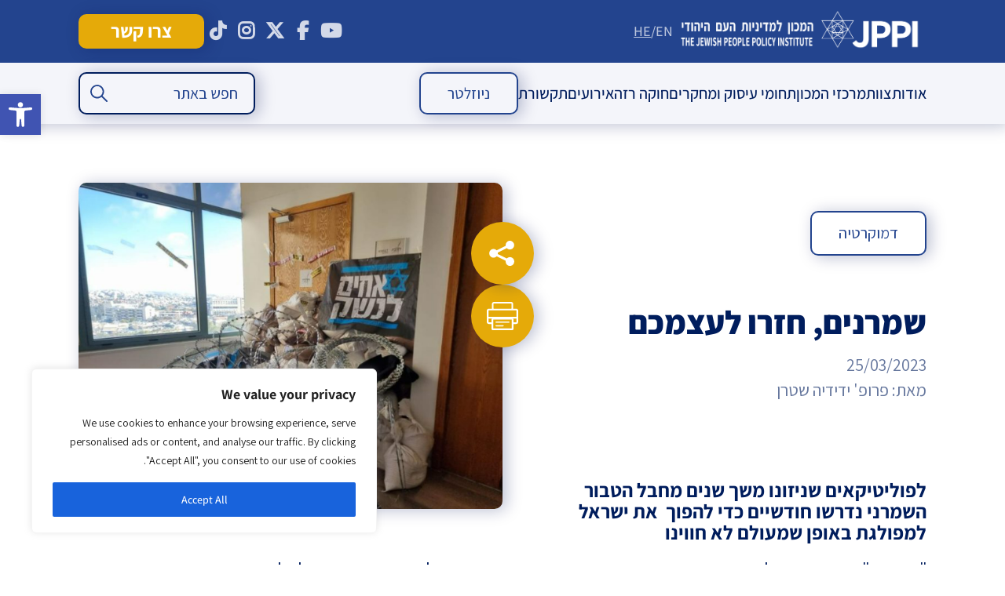

--- FILE ---
content_type: text/html; charset=UTF-8
request_url: https://jppi.org.il/he/english-israeli-conservatism-has-collapsed/
body_size: 47011
content:
<!DOCTYPE html>
<!--[if IE 7]>
<html class="ie ie7" dir="rtl" lang="he-IL" xmlns:fb="https://www.facebook.com/2008/fbml" xmlns:addthis="https://www.addthis.com/help/api-spec"  prefix="og: https://ogp.me/ns#">
<![endif]-->
<!--[if IE 8]>
<html class="ie ie8" dir="rtl" lang="he-IL" xmlns:fb="https://www.facebook.com/2008/fbml" xmlns:addthis="https://www.addthis.com/help/api-spec"  prefix="og: https://ogp.me/ns#">
<![endif]-->
<!--[if !(IE 7) & !(IE 8)]><!-->
<html dir="rtl" lang="he-IL" xmlns:fb="https://www.facebook.com/2008/fbml" xmlns:addthis="https://www.addthis.com/help/api-spec"  prefix="og: https://ogp.me/ns#">
<!--<![endif]-->
<head>
    <!-- Google tag (gtag.js) -->
<script async src="https://www.googletagmanager.com/gtag/js?id=UA-88295636-1"></script>
<script>
  window.dataLayer = window.dataLayer || [];
  function gtag(){dataLayer.push(arguments);}
  gtag('js', new Date());

  gtag('config', 'UA-88295636-1');
</script>
	<meta charset="utf-8">
	<meta name="viewport" content="width=480,user-scalable=no">
	<meta name="google-site-verification" content="GfukjuIIaIKGDxc8FoUDr6abaR8O2L7jVpJ56JgkLvI" />
	<title>שמרנים, חזרו לעצמכם - המכון למדיניות העם היהודי</title>
	<link rel="profile" href="http://gmpg.org/xfn/11">
<link rel="stylesheet" href="https://use.typekit.net/xwp3raj.css">
	<link rel="pingback" href="https://jppi.org.il/xmlrpc.php">
	<!--[if lt IE 9]>
	<script src="https://jppi.org.il/wp-content/themes/twentythirteen/js/html5.js"></script>
	<![endif]-->
	
		<!-- All in One SEO 4.9.3 - aioseo.com -->
	<meta name="description" content="לפוליטיקאים שניזונו משך שנים מחבל הטבור השמרני נדרשו חודשיים כדי להפוך את ישראל למפולגת באופן שמעולם לא חווינו &quot;שמרנות&quot; היא תפיסת עולם שחוששת מפני שינויים משמעותיים שתוצאתם קשה לחיזוי. השמרן מסתכל אל העתיד מתוך הבנה שהוא איננו יכול לחזות אותו ולכן הוא מעדיף לפסוע אליו בצעדים קטנים, מחושבים, מדודים. בעוד הפרוגרסיבי מתנהל בעולם מתוך בטחון" />
	<meta name="robots" content="max-image-preview:large" />
	<meta name="author" content="jppi"/>
	<link rel="canonical" href="https://jppi.org.il/he/english-israeli-conservatism-has-collapsed/" />
	<meta name="generator" content="All in One SEO (AIOSEO) 4.9.3" />
		<meta property="og:locale" content="he_IL" />
		<meta property="og:site_name" content="המכון למדיניות העם היהודי - אתר המכון למדיניות העם היהודי" />
		<meta property="og:type" content="article" />
		<meta property="og:title" content="שמרנים, חזרו לעצמכם - המכון למדיניות העם היהודי" />
		<meta property="og:description" content="לפוליטיקאים שניזונו משך שנים מחבל הטבור השמרני נדרשו חודשיים כדי להפוך את ישראל למפולגת באופן שמעולם לא חווינו &quot;שמרנות&quot; היא תפיסת עולם שחוששת מפני שינויים משמעותיים שתוצאתם קשה לחיזוי. השמרן מסתכל אל העתיד מתוך הבנה שהוא איננו יכול לחזות אותו ולכן הוא מעדיף לפסוע אליו בצעדים קטנים, מחושבים, מדודים. בעוד הפרוגרסיבי מתנהל בעולם מתוך בטחון" />
		<meta property="og:url" content="https://jppi.org.il/he/english-israeli-conservatism-has-collapsed/" />
		<meta property="og:image" content="https://jppi.org.il/wp-content/uploads/2023/03/651.png" />
		<meta property="og:image:secure_url" content="https://jppi.org.il/wp-content/uploads/2023/03/651.png" />
		<meta property="og:image:width" content="679" />
		<meta property="og:image:height" content="523" />
		<meta property="article:published_time" content="2023-03-25T19:11:39+00:00" />
		<meta property="article:modified_time" content="2024-02-27T08:43:38+00:00" />
		<meta property="article:publisher" content="https://www.facebook.com/JewishPeoplePolicyInstitute" />
		<meta name="twitter:card" content="summary_large_image" />
		<meta name="twitter:site" content="@JewishPolicy" />
		<meta name="twitter:title" content="שמרנים, חזרו לעצמכם - המכון למדיניות העם היהודי" />
		<meta name="twitter:description" content="לפוליטיקאים שניזונו משך שנים מחבל הטבור השמרני נדרשו חודשיים כדי להפוך את ישראל למפולגת באופן שמעולם לא חווינו &quot;שמרנות&quot; היא תפיסת עולם שחוששת מפני שינויים משמעותיים שתוצאתם קשה לחיזוי. השמרן מסתכל אל העתיד מתוך הבנה שהוא איננו יכול לחזות אותו ולכן הוא מעדיף לפסוע אליו בצעדים קטנים, מחושבים, מדודים. בעוד הפרוגרסיבי מתנהל בעולם מתוך בטחון" />
		<meta name="twitter:creator" content="@JewishPolicy" />
		<meta name="twitter:image" content="https://jppi.org.il/wp-content/uploads/2023/03/651.png" />
		<script type="application/ld+json" class="aioseo-schema">
			{"@context":"https:\/\/schema.org","@graph":[{"@type":"BlogPosting","@id":"https:\/\/jppi.org.il\/he\/english-israeli-conservatism-has-collapsed\/#blogposting","name":"\u05e9\u05de\u05e8\u05e0\u05d9\u05dd, \u05d7\u05d6\u05e8\u05d5 \u05dc\u05e2\u05e6\u05de\u05db\u05dd - \u05d4\u05de\u05db\u05d5\u05df \u05dc\u05de\u05d3\u05d9\u05e0\u05d9\u05d5\u05ea \u05d4\u05e2\u05dd \u05d4\u05d9\u05d4\u05d5\u05d3\u05d9","headline":"\u05e9\u05de\u05e8\u05e0\u05d9\u05dd, \u05d7\u05d6\u05e8\u05d5 \u05dc\u05e2\u05e6\u05de\u05db\u05dd","author":{"@id":"https:\/\/jppi.org.il\/he\/author\/jppi\/#author"},"publisher":{"@id":"https:\/\/jppi.org.il\/he\/#organization"},"image":{"@type":"ImageObject","url":"https:\/\/jppi.org.il\/wp-content\/uploads\/2023\/03\/651.png","width":679,"height":523,"caption":"\u05de\u05e9\u05e8\u05d3\u05d9 \u05e4\u05d5\u05e8\u05d5\u05dd \u05e7\u05d4\u05dc\u05ea \u05dc\u05d0\u05d7\u05e8 \u05e9\u05e0\u05d7\u05e1\u05de\u05d5 \u05e2\u05dc \u05d9\u05d3\u05d9 \u05d4\u05de\u05e4\u05d2\u05d9\u05e0\u05d9\u05dd. \u05e6\u05d9\u05dc\u05d5\u05dd: '\u05d0\u05d7\u05d9\u05dd \u05dc\u05e0\u05e9\u05e7'"},"datePublished":"2023-03-25T22:11:39+03:00","dateModified":"2024-02-27T10:43:38+02:00","inLanguage":"he-IL","mainEntityOfPage":{"@id":"https:\/\/jppi.org.il\/he\/english-israeli-conservatism-has-collapsed\/#webpage"},"isPartOf":{"@id":"https:\/\/jppi.org.il\/he\/english-israeli-conservatism-has-collapsed\/#webpage"},"articleSection":"\u05d9\u05d3\u05d9\u05d3\u05d9\u05d4 \u05e9\u05d8\u05e8\u05df, \u05d3\u05de\u05d5\u05e7\u05e8\u05d8\u05d9\u05d4, \u05de\u05d0\u05de\u05e8\u05d9 \u05d3\u05e2\u05d4, \u05de\u05d0\u05de\u05e8\u05d9\u05dd"},{"@type":"BreadcrumbList","@id":"https:\/\/jppi.org.il\/he\/english-israeli-conservatism-has-collapsed\/#breadcrumblist","itemListElement":[{"@type":"ListItem","@id":"https:\/\/jppi.org.il\/he#listItem","position":1,"name":"Home","item":"https:\/\/jppi.org.il\/he","nextItem":{"@type":"ListItem","@id":"https:\/\/jppi.org.il\/he\/tag\/%d7%99%d7%93%d7%99%d7%93%d7%99%d7%94-%d7%a9%d7%98%d7%a8%d7%9f\/#listItem","name":"\u05d9\u05d3\u05d9\u05d3\u05d9\u05d4 \u05e9\u05d8\u05e8\u05df"}},{"@type":"ListItem","@id":"https:\/\/jppi.org.il\/he\/tag\/%d7%99%d7%93%d7%99%d7%93%d7%99%d7%94-%d7%a9%d7%98%d7%a8%d7%9f\/#listItem","position":2,"name":"\u05d9\u05d3\u05d9\u05d3\u05d9\u05d4 \u05e9\u05d8\u05e8\u05df","item":"https:\/\/jppi.org.il\/he\/tag\/%d7%99%d7%93%d7%99%d7%93%d7%99%d7%94-%d7%a9%d7%98%d7%a8%d7%9f\/","nextItem":{"@type":"ListItem","@id":"https:\/\/jppi.org.il\/he\/english-israeli-conservatism-has-collapsed\/#listItem","name":"\u05e9\u05de\u05e8\u05e0\u05d9\u05dd, \u05d7\u05d6\u05e8\u05d5 \u05dc\u05e2\u05e6\u05de\u05db\u05dd"},"previousItem":{"@type":"ListItem","@id":"https:\/\/jppi.org.il\/he#listItem","name":"Home"}},{"@type":"ListItem","@id":"https:\/\/jppi.org.il\/he\/english-israeli-conservatism-has-collapsed\/#listItem","position":3,"name":"\u05e9\u05de\u05e8\u05e0\u05d9\u05dd, \u05d7\u05d6\u05e8\u05d5 \u05dc\u05e2\u05e6\u05de\u05db\u05dd","previousItem":{"@type":"ListItem","@id":"https:\/\/jppi.org.il\/he\/tag\/%d7%99%d7%93%d7%99%d7%93%d7%99%d7%94-%d7%a9%d7%98%d7%a8%d7%9f\/#listItem","name":"\u05d9\u05d3\u05d9\u05d3\u05d9\u05d4 \u05e9\u05d8\u05e8\u05df"}}]},{"@type":"Organization","@id":"https:\/\/jppi.org.il\/he\/#organization","name":"\u05d4\u05de\u05db\u05d5\u05df \u05dc\u05de\u05d3\u05d9\u05e0\u05d9\u05d5\u05ea \u05d4\u05e2\u05dd \u05d4\u05d9\u05d4\u05d5\u05d3\u05d9 - JPPI","description":"\u05d1\u05d0\u05de\u05e6\u05e2\u05d5\u05ea \u05d7\u05e9\u05d9\u05d1\u05d4 \u05d0\u05e1\u05d8\u05e8\u05d8\u05d2\u05d9\u05ea \u05d5\u05ea\u05db\u05e0\u05d5\u05df \u05d0\u05e8\u05d5\u05da \u05d8\u05d5\u05d5\u05d7, \u05de\u05de\u05e7\u05d3 \u05d4\u05de\u05db\u05d5\u05df \u05d0\u05ea \u05de\u05d0\u05de\u05e6\u05d9\u05d5 \u05dc\u05ea\u05e8\u05d5\u05dd \u05dc\u05e9\u05d2\u05e9\u05d5\u05d2\u05d5 \u05e9\u05dc \u05d4\u05e2\u05dd \u05d4\u05d9\u05d4\u05d5\u05d3\u05d9 \u05d1\u05d9\u05e9\u05e8\u05d0\u05dc \u05d5\u05d1\u05ea\u05e4\u05d5\u05e6\u05d5\u05ea","url":"https:\/\/jppi.org.il\/he\/","logo":{"@type":"ImageObject","url":"https:\/\/jppi.org.il\/wp-content\/uploads\/2025\/12\/LOGO.jpeg","@id":"https:\/\/jppi.org.il\/he\/english-israeli-conservatism-has-collapsed\/#organizationLogo","width":1524,"height":941},"image":{"@id":"https:\/\/jppi.org.il\/he\/english-israeli-conservatism-has-collapsed\/#organizationLogo"},"sameAs":["https:\/\/www.facebook.com\/JewishPeoplePolicyInstitute","https:\/\/x.com\/JewishPolicy","https:\/\/www.youtube.com\/@JewishPeoplePolicy"]},{"@type":"Person","@id":"https:\/\/jppi.org.il\/he\/author\/jppi\/#author","url":"https:\/\/jppi.org.il\/he\/author\/jppi\/","name":"jppi","image":{"@type":"ImageObject","@id":"https:\/\/jppi.org.il\/he\/english-israeli-conservatism-has-collapsed\/#authorImage","url":"https:\/\/secure.gravatar.com\/avatar\/9f68c0c38eb8a4db1219ac9413fad8744fa6b717a246b985ddf2980f4cb49dc0?s=96&d=mm&r=g","width":96,"height":96,"caption":"jppi"}},{"@type":"WebPage","@id":"https:\/\/jppi.org.il\/he\/english-israeli-conservatism-has-collapsed\/#webpage","url":"https:\/\/jppi.org.il\/he\/english-israeli-conservatism-has-collapsed\/","name":"\u05e9\u05de\u05e8\u05e0\u05d9\u05dd, \u05d7\u05d6\u05e8\u05d5 \u05dc\u05e2\u05e6\u05de\u05db\u05dd - \u05d4\u05de\u05db\u05d5\u05df \u05dc\u05de\u05d3\u05d9\u05e0\u05d9\u05d5\u05ea \u05d4\u05e2\u05dd \u05d4\u05d9\u05d4\u05d5\u05d3\u05d9","description":"\u05dc\u05e4\u05d5\u05dc\u05d9\u05d8\u05d9\u05e7\u05d0\u05d9\u05dd \u05e9\u05e0\u05d9\u05d6\u05d5\u05e0\u05d5 \u05de\u05e9\u05da \u05e9\u05e0\u05d9\u05dd \u05de\u05d7\u05d1\u05dc \u05d4\u05d8\u05d1\u05d5\u05e8 \u05d4\u05e9\u05de\u05e8\u05e0\u05d9 \u05e0\u05d3\u05e8\u05e9\u05d5 \u05d7\u05d5\u05d3\u05e9\u05d9\u05d9\u05dd \u05db\u05d3\u05d9 \u05dc\u05d4\u05e4\u05d5\u05da \u05d0\u05ea \u05d9\u05e9\u05e8\u05d0\u05dc \u05dc\u05de\u05e4\u05d5\u05dc\u05d2\u05ea \u05d1\u05d0\u05d5\u05e4\u05df \u05e9\u05de\u05e2\u05d5\u05dc\u05dd \u05dc\u05d0 \u05d7\u05d5\u05d5\u05d9\u05e0\u05d5 \"\u05e9\u05de\u05e8\u05e0\u05d5\u05ea\" \u05d4\u05d9\u05d0 \u05ea\u05e4\u05d9\u05e1\u05ea \u05e2\u05d5\u05dc\u05dd \u05e9\u05d7\u05d5\u05e9\u05e9\u05ea \u05de\u05e4\u05e0\u05d9 \u05e9\u05d9\u05e0\u05d5\u05d9\u05d9\u05dd \u05de\u05e9\u05de\u05e2\u05d5\u05ea\u05d9\u05d9\u05dd \u05e9\u05ea\u05d5\u05e6\u05d0\u05ea\u05dd \u05e7\u05e9\u05d4 \u05dc\u05d7\u05d9\u05d6\u05d5\u05d9. \u05d4\u05e9\u05de\u05e8\u05df \u05de\u05e1\u05ea\u05db\u05dc \u05d0\u05dc \u05d4\u05e2\u05ea\u05d9\u05d3 \u05de\u05ea\u05d5\u05da \u05d4\u05d1\u05e0\u05d4 \u05e9\u05d4\u05d5\u05d0 \u05d0\u05d9\u05e0\u05e0\u05d5 \u05d9\u05db\u05d5\u05dc \u05dc\u05d7\u05d6\u05d5\u05ea \u05d0\u05d5\u05ea\u05d5 \u05d5\u05dc\u05db\u05df \u05d4\u05d5\u05d0 \u05de\u05e2\u05d3\u05d9\u05e3 \u05dc\u05e4\u05e1\u05d5\u05e2 \u05d0\u05dc\u05d9\u05d5 \u05d1\u05e6\u05e2\u05d3\u05d9\u05dd \u05e7\u05d8\u05e0\u05d9\u05dd, \u05de\u05d7\u05d5\u05e9\u05d1\u05d9\u05dd, \u05de\u05d3\u05d5\u05d3\u05d9\u05dd. \u05d1\u05e2\u05d5\u05d3 \u05d4\u05e4\u05e8\u05d5\u05d2\u05e8\u05e1\u05d9\u05d1\u05d9 \u05de\u05ea\u05e0\u05d4\u05dc \u05d1\u05e2\u05d5\u05dc\u05dd \u05de\u05ea\u05d5\u05da \u05d1\u05d8\u05d7\u05d5\u05df","inLanguage":"he-IL","isPartOf":{"@id":"https:\/\/jppi.org.il\/he\/#website"},"breadcrumb":{"@id":"https:\/\/jppi.org.il\/he\/english-israeli-conservatism-has-collapsed\/#breadcrumblist"},"author":{"@id":"https:\/\/jppi.org.il\/he\/author\/jppi\/#author"},"creator":{"@id":"https:\/\/jppi.org.il\/he\/author\/jppi\/#author"},"image":{"@type":"ImageObject","url":"https:\/\/jppi.org.il\/wp-content\/uploads\/2023\/03\/651.png","@id":"https:\/\/jppi.org.il\/he\/english-israeli-conservatism-has-collapsed\/#mainImage","width":679,"height":523,"caption":"\u05de\u05e9\u05e8\u05d3\u05d9 \u05e4\u05d5\u05e8\u05d5\u05dd \u05e7\u05d4\u05dc\u05ea \u05dc\u05d0\u05d7\u05e8 \u05e9\u05e0\u05d7\u05e1\u05de\u05d5 \u05e2\u05dc \u05d9\u05d3\u05d9 \u05d4\u05de\u05e4\u05d2\u05d9\u05e0\u05d9\u05dd. \u05e6\u05d9\u05dc\u05d5\u05dd: '\u05d0\u05d7\u05d9\u05dd \u05dc\u05e0\u05e9\u05e7'"},"primaryImageOfPage":{"@id":"https:\/\/jppi.org.il\/he\/english-israeli-conservatism-has-collapsed\/#mainImage"},"datePublished":"2023-03-25T22:11:39+03:00","dateModified":"2024-02-27T10:43:38+02:00"},{"@type":"WebSite","@id":"https:\/\/jppi.org.il\/he\/#website","url":"https:\/\/jppi.org.il\/he\/","name":"\u05d4\u05de\u05db\u05d5\u05df \u05dc\u05de\u05d3\u05d9\u05e0\u05d9\u05d5\u05ea \u05d4\u05e2\u05dd \u05d4\u05d9\u05d4\u05d5\u05d3\u05d9- JPPI","alternateName":"JPPI","description":"\u05d0\u05ea\u05e8 \u05d4\u05de\u05db\u05d5\u05df \u05dc\u05de\u05d3\u05d9\u05e0\u05d9\u05d5\u05ea \u05d4\u05e2\u05dd \u05d4\u05d9\u05d4\u05d5\u05d3\u05d9","inLanguage":"he-IL","publisher":{"@id":"https:\/\/jppi.org.il\/he\/#organization"}}]}
		</script>
		<!-- All in One SEO -->

<script type='application/javascript'  id='pys-version-script'>console.log('PixelYourSite Free version 11.1.5.2');</script>
<link rel='dns-prefetch' href='//platform-api.sharethis.com' />
<link rel='dns-prefetch' href='//code.jquery.com' />
<link rel='dns-prefetch' href='//cdn.jsdelivr.net' />
<link rel='dns-prefetch' href='//www.googletagmanager.com' />
<link rel="alternate" type="application/rss+xml" title="המכון למדיניות העם היהודי &laquo; פיד‏" href="https://jppi.org.il/he/feed/" />
<link rel="alternate" type="application/rss+xml" title="המכון למדיניות העם היהודי &laquo; פיד תגובות‏" href="https://jppi.org.il/he/comments/feed/" />
<link rel="alternate" title="oEmbed (JSON)" type="application/json+oembed" href="https://jppi.org.il/he/wp-json/oembed/1.0/embed?url=https%3A%2F%2Fjppi.org.il%2Fhe%2Fenglish-israeli-conservatism-has-collapsed%2F" />
<link rel="alternate" title="oEmbed (XML)" type="text/xml+oembed" href="https://jppi.org.il/he/wp-json/oembed/1.0/embed?url=https%3A%2F%2Fjppi.org.il%2Fhe%2Fenglish-israeli-conservatism-has-collapsed%2F&#038;format=xml" />
		<!-- This site uses the Google Analytics by MonsterInsights plugin v9.11.1 - Using Analytics tracking - https://www.monsterinsights.com/ -->
		<!-- Note: MonsterInsights is not currently configured on this site. The site owner needs to authenticate with Google Analytics in the MonsterInsights settings panel. -->
					<!-- No tracking code set -->
				<!-- / Google Analytics by MonsterInsights -->
		<style id='wp-img-auto-sizes-contain-inline-css'>
img:is([sizes=auto i],[sizes^="auto," i]){contain-intrinsic-size:3000px 1500px}
/*# sourceURL=wp-img-auto-sizes-contain-inline-css */
</style>
<link rel='stylesheet' id='cnss_font_awesome_css-css' href='https://jppi.org.il/wp-content/plugins/easy-social-icons/css/font-awesome/css/all.min.css?ver=7.0.0' media='all' />
<link rel='stylesheet' id='cnss_font_awesome_v4_shims-css' href='https://jppi.org.il/wp-content/plugins/easy-social-icons/css/font-awesome/css/v4-shims.min.css?ver=7.0.0' media='all' />
<link rel='stylesheet' id='cnss_css-css' href='https://jppi.org.il/wp-content/plugins/easy-social-icons/css/cnss.css?ver=1.0' media='all' />
<link rel='stylesheet' id='cnss_share_css-css' href='https://jppi.org.il/wp-content/plugins/easy-social-icons/css/share.css?ver=1.0' media='all' />
<style id='wp-block-library-inline-css'>
:root{--wp-block-synced-color:#7a00df;--wp-block-synced-color--rgb:122,0,223;--wp-bound-block-color:var(--wp-block-synced-color);--wp-editor-canvas-background:#ddd;--wp-admin-theme-color:#007cba;--wp-admin-theme-color--rgb:0,124,186;--wp-admin-theme-color-darker-10:#006ba1;--wp-admin-theme-color-darker-10--rgb:0,107,160.5;--wp-admin-theme-color-darker-20:#005a87;--wp-admin-theme-color-darker-20--rgb:0,90,135;--wp-admin-border-width-focus:2px}@media (min-resolution:192dpi){:root{--wp-admin-border-width-focus:1.5px}}.wp-element-button{cursor:pointer}:root .has-very-light-gray-background-color{background-color:#eee}:root .has-very-dark-gray-background-color{background-color:#313131}:root .has-very-light-gray-color{color:#eee}:root .has-very-dark-gray-color{color:#313131}:root .has-vivid-green-cyan-to-vivid-cyan-blue-gradient-background{background:linear-gradient(135deg,#00d084,#0693e3)}:root .has-purple-crush-gradient-background{background:linear-gradient(135deg,#34e2e4,#4721fb 50%,#ab1dfe)}:root .has-hazy-dawn-gradient-background{background:linear-gradient(135deg,#faaca8,#dad0ec)}:root .has-subdued-olive-gradient-background{background:linear-gradient(135deg,#fafae1,#67a671)}:root .has-atomic-cream-gradient-background{background:linear-gradient(135deg,#fdd79a,#004a59)}:root .has-nightshade-gradient-background{background:linear-gradient(135deg,#330968,#31cdcf)}:root .has-midnight-gradient-background{background:linear-gradient(135deg,#020381,#2874fc)}:root{--wp--preset--font-size--normal:16px;--wp--preset--font-size--huge:42px}.has-regular-font-size{font-size:1em}.has-larger-font-size{font-size:2.625em}.has-normal-font-size{font-size:var(--wp--preset--font-size--normal)}.has-huge-font-size{font-size:var(--wp--preset--font-size--huge)}.has-text-align-center{text-align:center}.has-text-align-left{text-align:left}.has-text-align-right{text-align:right}.has-fit-text{white-space:nowrap!important}#end-resizable-editor-section{display:none}.aligncenter{clear:both}.items-justified-left{justify-content:flex-start}.items-justified-center{justify-content:center}.items-justified-right{justify-content:flex-end}.items-justified-space-between{justify-content:space-between}.screen-reader-text{border:0;clip-path:inset(50%);height:1px;margin:-1px;overflow:hidden;padding:0;position:absolute;width:1px;word-wrap:normal!important}.screen-reader-text:focus{background-color:#ddd;clip-path:none;color:#444;display:block;font-size:1em;height:auto;left:5px;line-height:normal;padding:15px 23px 14px;text-decoration:none;top:5px;width:auto;z-index:100000}html :where(.has-border-color){border-style:solid}html :where([style*=border-top-color]){border-top-style:solid}html :where([style*=border-right-color]){border-right-style:solid}html :where([style*=border-bottom-color]){border-bottom-style:solid}html :where([style*=border-left-color]){border-left-style:solid}html :where([style*=border-width]){border-style:solid}html :where([style*=border-top-width]){border-top-style:solid}html :where([style*=border-right-width]){border-right-style:solid}html :where([style*=border-bottom-width]){border-bottom-style:solid}html :where([style*=border-left-width]){border-left-style:solid}html :where(img[class*=wp-image-]){height:auto;max-width:100%}:where(figure){margin:0 0 1em}html :where(.is-position-sticky){--wp-admin--admin-bar--position-offset:var(--wp-admin--admin-bar--height,0px)}@media screen and (max-width:600px){html :where(.is-position-sticky){--wp-admin--admin-bar--position-offset:0px}}

/*# sourceURL=wp-block-library-inline-css */
</style><style id='global-styles-inline-css'>
:root{--wp--preset--aspect-ratio--square: 1;--wp--preset--aspect-ratio--4-3: 4/3;--wp--preset--aspect-ratio--3-4: 3/4;--wp--preset--aspect-ratio--3-2: 3/2;--wp--preset--aspect-ratio--2-3: 2/3;--wp--preset--aspect-ratio--16-9: 16/9;--wp--preset--aspect-ratio--9-16: 9/16;--wp--preset--color--black: #000000;--wp--preset--color--cyan-bluish-gray: #abb8c3;--wp--preset--color--white: #fff;--wp--preset--color--pale-pink: #f78da7;--wp--preset--color--vivid-red: #cf2e2e;--wp--preset--color--luminous-vivid-orange: #ff6900;--wp--preset--color--luminous-vivid-amber: #fcb900;--wp--preset--color--light-green-cyan: #7bdcb5;--wp--preset--color--vivid-green-cyan: #00d084;--wp--preset--color--pale-cyan-blue: #8ed1fc;--wp--preset--color--vivid-cyan-blue: #0693e3;--wp--preset--color--vivid-purple: #9b51e0;--wp--preset--color--dark-gray: #141412;--wp--preset--color--red: #bc360a;--wp--preset--color--medium-orange: #db572f;--wp--preset--color--light-orange: #ea9629;--wp--preset--color--yellow: #fbca3c;--wp--preset--color--dark-brown: #220e10;--wp--preset--color--medium-brown: #722d19;--wp--preset--color--light-brown: #eadaa6;--wp--preset--color--beige: #e8e5ce;--wp--preset--color--off-white: #f7f5e7;--wp--preset--gradient--vivid-cyan-blue-to-vivid-purple: linear-gradient(135deg,rgb(6,147,227) 0%,rgb(155,81,224) 100%);--wp--preset--gradient--light-green-cyan-to-vivid-green-cyan: linear-gradient(135deg,rgb(122,220,180) 0%,rgb(0,208,130) 100%);--wp--preset--gradient--luminous-vivid-amber-to-luminous-vivid-orange: linear-gradient(135deg,rgb(252,185,0) 0%,rgb(255,105,0) 100%);--wp--preset--gradient--luminous-vivid-orange-to-vivid-red: linear-gradient(135deg,rgb(255,105,0) 0%,rgb(207,46,46) 100%);--wp--preset--gradient--very-light-gray-to-cyan-bluish-gray: linear-gradient(135deg,rgb(238,238,238) 0%,rgb(169,184,195) 100%);--wp--preset--gradient--cool-to-warm-spectrum: linear-gradient(135deg,rgb(74,234,220) 0%,rgb(151,120,209) 20%,rgb(207,42,186) 40%,rgb(238,44,130) 60%,rgb(251,105,98) 80%,rgb(254,248,76) 100%);--wp--preset--gradient--blush-light-purple: linear-gradient(135deg,rgb(255,206,236) 0%,rgb(152,150,240) 100%);--wp--preset--gradient--blush-bordeaux: linear-gradient(135deg,rgb(254,205,165) 0%,rgb(254,45,45) 50%,rgb(107,0,62) 100%);--wp--preset--gradient--luminous-dusk: linear-gradient(135deg,rgb(255,203,112) 0%,rgb(199,81,192) 50%,rgb(65,88,208) 100%);--wp--preset--gradient--pale-ocean: linear-gradient(135deg,rgb(255,245,203) 0%,rgb(182,227,212) 50%,rgb(51,167,181) 100%);--wp--preset--gradient--electric-grass: linear-gradient(135deg,rgb(202,248,128) 0%,rgb(113,206,126) 100%);--wp--preset--gradient--midnight: linear-gradient(135deg,rgb(2,3,129) 0%,rgb(40,116,252) 100%);--wp--preset--gradient--autumn-brown: linear-gradient(135deg, rgba(226,45,15,1) 0%, rgba(158,25,13,1) 100%);--wp--preset--gradient--sunset-yellow: linear-gradient(135deg, rgba(233,139,41,1) 0%, rgba(238,179,95,1) 100%);--wp--preset--gradient--light-sky: linear-gradient(135deg,rgba(228,228,228,1.0) 0%,rgba(208,225,252,1.0) 100%);--wp--preset--gradient--dark-sky: linear-gradient(135deg,rgba(0,0,0,1.0) 0%,rgba(56,61,69,1.0) 100%);--wp--preset--font-size--small: 13px;--wp--preset--font-size--medium: 20px;--wp--preset--font-size--large: 36px;--wp--preset--font-size--x-large: 42px;--wp--preset--spacing--20: 0.44rem;--wp--preset--spacing--30: 0.67rem;--wp--preset--spacing--40: 1rem;--wp--preset--spacing--50: 1.5rem;--wp--preset--spacing--60: 2.25rem;--wp--preset--spacing--70: 3.38rem;--wp--preset--spacing--80: 5.06rem;--wp--preset--shadow--natural: 6px 6px 9px rgba(0, 0, 0, 0.2);--wp--preset--shadow--deep: 12px 12px 50px rgba(0, 0, 0, 0.4);--wp--preset--shadow--sharp: 6px 6px 0px rgba(0, 0, 0, 0.2);--wp--preset--shadow--outlined: 6px 6px 0px -3px rgb(255, 255, 255), 6px 6px rgb(0, 0, 0);--wp--preset--shadow--crisp: 6px 6px 0px rgb(0, 0, 0);}:where(.is-layout-flex){gap: 0.5em;}:where(.is-layout-grid){gap: 0.5em;}body .is-layout-flex{display: flex;}.is-layout-flex{flex-wrap: wrap;align-items: center;}.is-layout-flex > :is(*, div){margin: 0;}body .is-layout-grid{display: grid;}.is-layout-grid > :is(*, div){margin: 0;}:where(.wp-block-columns.is-layout-flex){gap: 2em;}:where(.wp-block-columns.is-layout-grid){gap: 2em;}:where(.wp-block-post-template.is-layout-flex){gap: 1.25em;}:where(.wp-block-post-template.is-layout-grid){gap: 1.25em;}.has-black-color{color: var(--wp--preset--color--black) !important;}.has-cyan-bluish-gray-color{color: var(--wp--preset--color--cyan-bluish-gray) !important;}.has-white-color{color: var(--wp--preset--color--white) !important;}.has-pale-pink-color{color: var(--wp--preset--color--pale-pink) !important;}.has-vivid-red-color{color: var(--wp--preset--color--vivid-red) !important;}.has-luminous-vivid-orange-color{color: var(--wp--preset--color--luminous-vivid-orange) !important;}.has-luminous-vivid-amber-color{color: var(--wp--preset--color--luminous-vivid-amber) !important;}.has-light-green-cyan-color{color: var(--wp--preset--color--light-green-cyan) !important;}.has-vivid-green-cyan-color{color: var(--wp--preset--color--vivid-green-cyan) !important;}.has-pale-cyan-blue-color{color: var(--wp--preset--color--pale-cyan-blue) !important;}.has-vivid-cyan-blue-color{color: var(--wp--preset--color--vivid-cyan-blue) !important;}.has-vivid-purple-color{color: var(--wp--preset--color--vivid-purple) !important;}.has-black-background-color{background-color: var(--wp--preset--color--black) !important;}.has-cyan-bluish-gray-background-color{background-color: var(--wp--preset--color--cyan-bluish-gray) !important;}.has-white-background-color{background-color: var(--wp--preset--color--white) !important;}.has-pale-pink-background-color{background-color: var(--wp--preset--color--pale-pink) !important;}.has-vivid-red-background-color{background-color: var(--wp--preset--color--vivid-red) !important;}.has-luminous-vivid-orange-background-color{background-color: var(--wp--preset--color--luminous-vivid-orange) !important;}.has-luminous-vivid-amber-background-color{background-color: var(--wp--preset--color--luminous-vivid-amber) !important;}.has-light-green-cyan-background-color{background-color: var(--wp--preset--color--light-green-cyan) !important;}.has-vivid-green-cyan-background-color{background-color: var(--wp--preset--color--vivid-green-cyan) !important;}.has-pale-cyan-blue-background-color{background-color: var(--wp--preset--color--pale-cyan-blue) !important;}.has-vivid-cyan-blue-background-color{background-color: var(--wp--preset--color--vivid-cyan-blue) !important;}.has-vivid-purple-background-color{background-color: var(--wp--preset--color--vivid-purple) !important;}.has-black-border-color{border-color: var(--wp--preset--color--black) !important;}.has-cyan-bluish-gray-border-color{border-color: var(--wp--preset--color--cyan-bluish-gray) !important;}.has-white-border-color{border-color: var(--wp--preset--color--white) !important;}.has-pale-pink-border-color{border-color: var(--wp--preset--color--pale-pink) !important;}.has-vivid-red-border-color{border-color: var(--wp--preset--color--vivid-red) !important;}.has-luminous-vivid-orange-border-color{border-color: var(--wp--preset--color--luminous-vivid-orange) !important;}.has-luminous-vivid-amber-border-color{border-color: var(--wp--preset--color--luminous-vivid-amber) !important;}.has-light-green-cyan-border-color{border-color: var(--wp--preset--color--light-green-cyan) !important;}.has-vivid-green-cyan-border-color{border-color: var(--wp--preset--color--vivid-green-cyan) !important;}.has-pale-cyan-blue-border-color{border-color: var(--wp--preset--color--pale-cyan-blue) !important;}.has-vivid-cyan-blue-border-color{border-color: var(--wp--preset--color--vivid-cyan-blue) !important;}.has-vivid-purple-border-color{border-color: var(--wp--preset--color--vivid-purple) !important;}.has-vivid-cyan-blue-to-vivid-purple-gradient-background{background: var(--wp--preset--gradient--vivid-cyan-blue-to-vivid-purple) !important;}.has-light-green-cyan-to-vivid-green-cyan-gradient-background{background: var(--wp--preset--gradient--light-green-cyan-to-vivid-green-cyan) !important;}.has-luminous-vivid-amber-to-luminous-vivid-orange-gradient-background{background: var(--wp--preset--gradient--luminous-vivid-amber-to-luminous-vivid-orange) !important;}.has-luminous-vivid-orange-to-vivid-red-gradient-background{background: var(--wp--preset--gradient--luminous-vivid-orange-to-vivid-red) !important;}.has-very-light-gray-to-cyan-bluish-gray-gradient-background{background: var(--wp--preset--gradient--very-light-gray-to-cyan-bluish-gray) !important;}.has-cool-to-warm-spectrum-gradient-background{background: var(--wp--preset--gradient--cool-to-warm-spectrum) !important;}.has-blush-light-purple-gradient-background{background: var(--wp--preset--gradient--blush-light-purple) !important;}.has-blush-bordeaux-gradient-background{background: var(--wp--preset--gradient--blush-bordeaux) !important;}.has-luminous-dusk-gradient-background{background: var(--wp--preset--gradient--luminous-dusk) !important;}.has-pale-ocean-gradient-background{background: var(--wp--preset--gradient--pale-ocean) !important;}.has-electric-grass-gradient-background{background: var(--wp--preset--gradient--electric-grass) !important;}.has-midnight-gradient-background{background: var(--wp--preset--gradient--midnight) !important;}.has-small-font-size{font-size: var(--wp--preset--font-size--small) !important;}.has-medium-font-size{font-size: var(--wp--preset--font-size--medium) !important;}.has-large-font-size{font-size: var(--wp--preset--font-size--large) !important;}.has-x-large-font-size{font-size: var(--wp--preset--font-size--x-large) !important;}
/*# sourceURL=global-styles-inline-css */
</style>

<style id='classic-theme-styles-inline-css'>
/*! This file is auto-generated */
.wp-block-button__link{color:#fff;background-color:#32373c;border-radius:9999px;box-shadow:none;text-decoration:none;padding:calc(.667em + 2px) calc(1.333em + 2px);font-size:1.125em}.wp-block-file__button{background:#32373c;color:#fff;text-decoration:none}
/*# sourceURL=/wp-includes/css/classic-themes.min.css */
</style>
<link rel='stylesheet' id='contact-form-7-css' href='https://jppi.org.il/wp-content/plugins/contact-form-7/includes/css/styles.css?ver=6.1.4' media='all' />
<link rel='stylesheet' id='contact-form-7-rtl-css' href='https://jppi.org.il/wp-content/plugins/contact-form-7/includes/css/styles-rtl.css?ver=6.1.4' media='all' />
<link rel='stylesheet' id='collapscore-css-css' href='https://jppi.org.il/wp-content/plugins/jquery-collapse-o-matic/css/core_style.css?ver=1.0' media='all' />
<link rel='stylesheet' id='collapseomatic-css-css' href='https://jppi.org.il/wp-content/plugins/jquery-collapse-o-matic/css/light_style.css?ver=1.6' media='all' />
<link rel='stylesheet' id='share-this-share-buttons-sticky-css' href='https://jppi.org.il/wp-content/plugins/sharethis-share-buttons/css/mu-style.css?ver=1754679889' media='all' />
<style id='share-this-share-buttons-sticky-inline-css'>
.st-sticky-share-buttons{ display: none!important; }
/*# sourceURL=share-this-share-buttons-sticky-inline-css */
</style>
<link rel='stylesheet' id='SFSImainCss-css' href='https://jppi.org.il/wp-content/plugins/ultimate-social-media-icons/css/sfsi-style.css?ver=2.9.6' media='all' />
<link rel='stylesheet' id='ivory-search-styles-css' href='https://jppi.org.il/wp-content/plugins/add-search-to-menu/public/css/ivory-search.min.css?ver=5.5.13' media='all' />
<link rel='stylesheet' id='pojo-a11y-css' href='https://jppi.org.il/wp-content/plugins/pojo-accessibility/modules/legacy/assets/css/style.min.css?ver=1.0.0' media='all' />
<link rel='stylesheet' id='dashicons-css' href='https://jppi.org.il/wp-includes/css/dashicons.min.css?ver=6.9' media='all' />
<link rel='stylesheet' id='twentythirteen-fonts-css' href='https://jppi.org.il/wp-content/themes/twentythirteen/fonts/source-sans-pro-plus-bitter.css' media='all' />
<link rel='stylesheet' id='genericons-css' href='https://jppi.org.il/wp-content/themes/twentythirteen/genericons/genericons.css?ver=3.03' media='all' />
<link rel='stylesheet' id='twentythirteen-style-css' href='https://jppi.org.il/wp-content/themes/jppi/style.css?ver=00.00.096' media='all' />
<link rel='stylesheet' id='jquery-ui-css' href='//code.jquery.com/ui/1.10.4/themes/smoothness/jquery-ui.css?ver=6.9' media='all' />
<link rel='stylesheet' id='slick-slider-css' href='//cdn.jsdelivr.net/jquery.slick/1.6.0/slick.css?ver=6.9' media='all' />
<link rel='stylesheet' id='twentythirteen-block-style-css' href='https://jppi.org.il/wp-content/themes/twentythirteen/css/blocks.css?ver=20240520' media='all' />
<link rel='stylesheet' id='addthis_all_pages-css' href='https://jppi.org.il/wp-content/plugins/addthis/frontend/build/addthis_wordpress_public.min.css?ver=6.9' media='all' />
<script id="jquery-core-js-extra">
var pysFacebookRest = {"restApiUrl":"https://jppi.org.il/he/wp-json/pys-facebook/v1/event","debug":""};
//# sourceURL=jquery-core-js-extra
</script>
<script src="https://jppi.org.il/wp-includes/js/jquery/jquery.min.js?ver=3.7.1" id="jquery-core-js"></script>
<script src="https://jppi.org.il/wp-includes/js/jquery/jquery-migrate.min.js?ver=3.4.1" id="jquery-migrate-js"></script>
<script src="https://jppi.org.il/wp-content/plugins/easy-social-icons/js/cnss.js?ver=1.0" id="cnss_js-js"></script>
<script src="https://jppi.org.il/wp-content/plugins/easy-social-icons/js/share.js?ver=1.0" id="cnss_share_js-js"></script>
<script id="cookie-law-info-js-extra">
var _ckyConfig = {"_ipData":[],"_assetsURL":"https://jppi.org.il/wp-content/plugins/cookie-law-info/lite/frontend/images/","_publicURL":"https://jppi.org.il","_expiry":"365","_categories":[{"name":"Necessary","slug":"necessary","isNecessary":true,"ccpaDoNotSell":true,"cookies":[],"active":true,"defaultConsent":{"gdpr":true,"ccpa":true}},{"name":"Functional","slug":"functional","isNecessary":false,"ccpaDoNotSell":true,"cookies":[],"active":true,"defaultConsent":{"gdpr":false,"ccpa":false}},{"name":"Analytics","slug":"analytics","isNecessary":false,"ccpaDoNotSell":true,"cookies":[],"active":true,"defaultConsent":{"gdpr":false,"ccpa":false}},{"name":"Performance","slug":"performance","isNecessary":false,"ccpaDoNotSell":true,"cookies":[],"active":true,"defaultConsent":{"gdpr":false,"ccpa":false}},{"name":"Advertisement","slug":"advertisement","isNecessary":false,"ccpaDoNotSell":true,"cookies":[],"active":true,"defaultConsent":{"gdpr":false,"ccpa":false}}],"_activeLaw":"gdpr","_rootDomain":"","_block":"1","_showBanner":"1","_bannerConfig":{"settings":{"type":"box","preferenceCenterType":"popup","position":"bottom-left","applicableLaw":"gdpr"},"behaviours":{"reloadBannerOnAccept":false,"loadAnalyticsByDefault":false,"animations":{"onLoad":"animate","onHide":"sticky"}},"config":{"revisitConsent":{"status":false,"tag":"revisit-consent","position":"bottom-left","meta":{"url":"#"},"styles":{"background-color":"#0056A7"},"elements":{"title":{"type":"text","tag":"revisit-consent-title","status":true,"styles":{"color":"#0056a7"}}}},"preferenceCenter":{"toggle":{"status":true,"tag":"detail-category-toggle","type":"toggle","states":{"active":{"styles":{"background-color":"#1863DC"}},"inactive":{"styles":{"background-color":"#D0D5D2"}}}}},"categoryPreview":{"status":false,"toggle":{"status":true,"tag":"detail-category-preview-toggle","type":"toggle","states":{"active":{"styles":{"background-color":"#1863DC"}},"inactive":{"styles":{"background-color":"#D0D5D2"}}}}},"videoPlaceholder":{"status":true,"styles":{"background-color":"#000000","border-color":"#000000","color":"#ffffff"}},"readMore":{"status":false,"tag":"readmore-button","type":"link","meta":{"noFollow":true,"newTab":true},"styles":{"color":"#1863DC","background-color":"transparent","border-color":"transparent"}},"showMore":{"status":true,"tag":"show-desc-button","type":"button","styles":{"color":"#1863DC"}},"showLess":{"status":true,"tag":"hide-desc-button","type":"button","styles":{"color":"#1863DC"}},"alwaysActive":{"status":true,"tag":"always-active","styles":{"color":"#008000"}},"manualLinks":{"status":true,"tag":"manual-links","type":"link","styles":{"color":"#1863DC"}},"auditTable":{"status":true},"optOption":{"status":true,"toggle":{"status":true,"tag":"optout-option-toggle","type":"toggle","states":{"active":{"styles":{"background-color":"#1863dc"}},"inactive":{"styles":{"background-color":"#FFFFFF"}}}}}}},"_version":"3.3.9.1","_logConsent":"1","_tags":[{"tag":"accept-button","styles":{"color":"#000000","background-color":"#1863DC","border-color":"#1863DC"}},{"tag":"reject-button","styles":{"color":"#000000","background-color":"transparent","border-color":"#1863DC"}},{"tag":"settings-button","styles":{"color":"#000000","background-color":"transparent","border-color":"#1863DC"}},{"tag":"readmore-button","styles":{"color":"#1863DC","background-color":"transparent","border-color":"transparent"}},{"tag":"donotsell-button","styles":{"color":"#1863DC","background-color":"transparent","border-color":"transparent"}},{"tag":"show-desc-button","styles":{"color":"#1863DC"}},{"tag":"hide-desc-button","styles":{"color":"#1863DC"}},{"tag":"cky-always-active","styles":[]},{"tag":"cky-link","styles":[]},{"tag":"accept-button","styles":{"color":"#000000","background-color":"#1863DC","border-color":"#1863DC"}},{"tag":"revisit-consent","styles":{"background-color":"#0056A7"}}],"_shortCodes":[{"key":"cky_readmore","content":"\u003Ca href=\"#\" class=\"cky-policy\" aria-label=\"Cookie Policy\" target=\"_blank\" rel=\"noopener\" data-cky-tag=\"readmore-button\"\u003ECookie Policy\u003C/a\u003E","tag":"readmore-button","status":false,"attributes":{"rel":"nofollow","target":"_blank"}},{"key":"cky_show_desc","content":"\u003Cbutton class=\"cky-show-desc-btn\" data-cky-tag=\"show-desc-button\" aria-label=\"Show more\"\u003EShow more\u003C/button\u003E","tag":"show-desc-button","status":true,"attributes":[]},{"key":"cky_hide_desc","content":"\u003Cbutton class=\"cky-show-desc-btn\" data-cky-tag=\"hide-desc-button\" aria-label=\"Show less\"\u003EShow less\u003C/button\u003E","tag":"hide-desc-button","status":true,"attributes":[]},{"key":"cky_optout_show_desc","content":"[cky_optout_show_desc]","tag":"optout-show-desc-button","status":true,"attributes":[]},{"key":"cky_optout_hide_desc","content":"[cky_optout_hide_desc]","tag":"optout-hide-desc-button","status":true,"attributes":[]},{"key":"cky_category_toggle_label","content":"[cky_{{status}}_category_label] [cky_preference_{{category_slug}}_title]","tag":"","status":true,"attributes":[]},{"key":"cky_enable_category_label","content":"Enable","tag":"","status":true,"attributes":[]},{"key":"cky_disable_category_label","content":"Disable","tag":"","status":true,"attributes":[]},{"key":"cky_video_placeholder","content":"\u003Cdiv class=\"video-placeholder-normal\" data-cky-tag=\"video-placeholder\" id=\"[UNIQUEID]\"\u003E\u003Cp class=\"video-placeholder-text-normal\" data-cky-tag=\"placeholder-title\"\u003EPlease accept cookies to access this content\u003C/p\u003E\u003C/div\u003E","tag":"","status":true,"attributes":[]},{"key":"cky_enable_optout_label","content":"Enable","tag":"","status":true,"attributes":[]},{"key":"cky_disable_optout_label","content":"Disable","tag":"","status":true,"attributes":[]},{"key":"cky_optout_toggle_label","content":"[cky_{{status}}_optout_label] [cky_optout_option_title]","tag":"","status":true,"attributes":[]},{"key":"cky_optout_option_title","content":"Do Not Sell or Share My Personal Information","tag":"","status":true,"attributes":[]},{"key":"cky_optout_close_label","content":"Close","tag":"","status":true,"attributes":[]},{"key":"cky_preference_close_label","content":"Close","tag":"","status":true,"attributes":[]}],"_rtl":"","_language":"en","_providersToBlock":[]};
var _ckyStyles = {"css":".cky-overlay{background: #000000; opacity: 0.4; position: fixed; top: 0; left: 0; width: 100%; height: 100%; z-index: 99999999;}.cky-hide{display: none;}.cky-btn-revisit-wrapper{display: flex; align-items: center; justify-content: center; background: #0056a7; width: 45px; height: 45px; border-radius: 50%; position: fixed; z-index: 999999; cursor: pointer;}.cky-revisit-bottom-left{bottom: 15px; left: 15px;}.cky-revisit-bottom-right{bottom: 15px; right: 15px;}.cky-btn-revisit-wrapper .cky-btn-revisit{display: flex; align-items: center; justify-content: center; background: none; border: none; cursor: pointer; position: relative; margin: 0; padding: 0;}.cky-btn-revisit-wrapper .cky-btn-revisit img{max-width: fit-content; margin: 0; height: 30px; width: 30px;}.cky-revisit-bottom-left:hover::before{content: attr(data-tooltip); position: absolute; background: #4e4b66; color: #ffffff; left: calc(100% + 7px); font-size: 12px; line-height: 16px; width: max-content; padding: 4px 8px; border-radius: 4px;}.cky-revisit-bottom-left:hover::after{position: absolute; content: \"\"; border: 5px solid transparent; left: calc(100% + 2px); border-left-width: 0; border-right-color: #4e4b66;}.cky-revisit-bottom-right:hover::before{content: attr(data-tooltip); position: absolute; background: #4e4b66; color: #ffffff; right: calc(100% + 7px); font-size: 12px; line-height: 16px; width: max-content; padding: 4px 8px; border-radius: 4px;}.cky-revisit-bottom-right:hover::after{position: absolute; content: \"\"; border: 5px solid transparent; right: calc(100% + 2px); border-right-width: 0; border-left-color: #4e4b66;}.cky-revisit-hide{display: none;}.cky-consent-container{position: fixed; width: 440px; box-sizing: border-box; z-index: 9999999; border-radius: 6px;}.cky-consent-container .cky-consent-bar{background: #ffffff; border: 1px solid; padding: 20px 26px; box-shadow: 0 -1px 10px 0 #acabab4d; border-radius: 6px;}.cky-box-bottom-left{bottom: 40px; left: 40px;}.cky-box-bottom-right{bottom: 40px; right: 40px;}.cky-box-top-left{top: 40px; left: 40px;}.cky-box-top-right{top: 40px; right: 40px;}.cky-custom-brand-logo-wrapper .cky-custom-brand-logo{width: 100px; height: auto; margin: 0 0 12px 0;}.cky-notice .cky-title{color: #212121; font-weight: 700; font-size: 18px; line-height: 24px; margin: 0 0 12px 0;}.cky-notice-des *,.cky-preference-content-wrapper *,.cky-accordion-header-des *,.cky-gpc-wrapper .cky-gpc-desc *{font-size: 14px;}.cky-notice-des{color: #212121; font-size: 14px; line-height: 24px; font-weight: 400;}.cky-notice-des img{height: 25px; width: 25px;}.cky-consent-bar .cky-notice-des p,.cky-gpc-wrapper .cky-gpc-desc p,.cky-preference-body-wrapper .cky-preference-content-wrapper p,.cky-accordion-header-wrapper .cky-accordion-header-des p,.cky-cookie-des-table li div:last-child p{color: inherit; margin-top: 0; overflow-wrap: break-word;}.cky-notice-des P:last-child,.cky-preference-content-wrapper p:last-child,.cky-cookie-des-table li div:last-child p:last-child,.cky-gpc-wrapper .cky-gpc-desc p:last-child{margin-bottom: 0;}.cky-notice-des a.cky-policy,.cky-notice-des button.cky-policy{font-size: 14px; color: #1863dc; white-space: nowrap; cursor: pointer; background: transparent; border: 1px solid; text-decoration: underline;}.cky-notice-des button.cky-policy{padding: 0;}.cky-notice-des a.cky-policy:focus-visible,.cky-notice-des button.cky-policy:focus-visible,.cky-preference-content-wrapper .cky-show-desc-btn:focus-visible,.cky-accordion-header .cky-accordion-btn:focus-visible,.cky-preference-header .cky-btn-close:focus-visible,.cky-switch input[type=\"checkbox\"]:focus-visible,.cky-footer-wrapper a:focus-visible,.cky-btn:focus-visible{outline: 2px solid #1863dc; outline-offset: 2px;}.cky-btn:focus:not(:focus-visible),.cky-accordion-header .cky-accordion-btn:focus:not(:focus-visible),.cky-preference-content-wrapper .cky-show-desc-btn:focus:not(:focus-visible),.cky-btn-revisit-wrapper .cky-btn-revisit:focus:not(:focus-visible),.cky-preference-header .cky-btn-close:focus:not(:focus-visible),.cky-consent-bar .cky-banner-btn-close:focus:not(:focus-visible){outline: 0;}button.cky-show-desc-btn:not(:hover):not(:active){color: #1863dc; background: transparent;}button.cky-accordion-btn:not(:hover):not(:active),button.cky-banner-btn-close:not(:hover):not(:active),button.cky-btn-revisit:not(:hover):not(:active),button.cky-btn-close:not(:hover):not(:active){background: transparent;}.cky-consent-bar button:hover,.cky-modal.cky-modal-open button:hover,.cky-consent-bar button:focus,.cky-modal.cky-modal-open button:focus{text-decoration: none;}.cky-notice-btn-wrapper{display: flex; justify-content: flex-start; align-items: center; flex-wrap: wrap; margin-top: 16px;}.cky-notice-btn-wrapper .cky-btn{text-shadow: none; box-shadow: none;}.cky-btn{flex: auto; max-width: 100%; font-size: 14px; font-family: inherit; line-height: 24px; padding: 8px; font-weight: 500; margin: 0 8px 0 0; border-radius: 2px; cursor: pointer; text-align: center; text-transform: none; min-height: 0;}.cky-btn:hover{opacity: 0.8;}.cky-btn-customize{color: #1863dc; background: transparent; border: 2px solid #1863dc;}.cky-btn-reject{color: #1863dc; background: transparent; border: 2px solid #1863dc;}.cky-btn-accept{background: #1863dc; color: #ffffff; border: 2px solid #1863dc;}.cky-btn:last-child{margin-right: 0;}@media (max-width: 576px){.cky-box-bottom-left{bottom: 0; left: 0;}.cky-box-bottom-right{bottom: 0; right: 0;}.cky-box-top-left{top: 0; left: 0;}.cky-box-top-right{top: 0; right: 0;}}@media (max-height: 480px){.cky-consent-container{max-height: 100vh;overflow-y: scroll}.cky-notice-des{max-height: unset !important;overflow-y: unset !important}.cky-preference-center{height: 100vh;overflow: auto !important}.cky-preference-center .cky-preference-body-wrapper{overflow: unset}}@media (max-width: 440px){.cky-box-bottom-left, .cky-box-bottom-right, .cky-box-top-left, .cky-box-top-right{width: 100%; max-width: 100%;}.cky-consent-container .cky-consent-bar{padding: 20px 0;}.cky-custom-brand-logo-wrapper, .cky-notice .cky-title, .cky-notice-des, .cky-notice-btn-wrapper{padding: 0 24px;}.cky-notice-des{max-height: 40vh; overflow-y: scroll;}.cky-notice-btn-wrapper{flex-direction: column; margin-top: 0;}.cky-btn{width: 100%; margin: 10px 0 0 0;}.cky-notice-btn-wrapper .cky-btn-customize{order: 2;}.cky-notice-btn-wrapper .cky-btn-reject{order: 3;}.cky-notice-btn-wrapper .cky-btn-accept{order: 1; margin-top: 16px;}}@media (max-width: 352px){.cky-notice .cky-title{font-size: 16px;}.cky-notice-des *{font-size: 12px;}.cky-notice-des, .cky-btn{font-size: 12px;}}.cky-modal.cky-modal-open{display: flex; visibility: visible; -webkit-transform: translate(-50%, -50%); -moz-transform: translate(-50%, -50%); -ms-transform: translate(-50%, -50%); -o-transform: translate(-50%, -50%); transform: translate(-50%, -50%); top: 50%; left: 50%; transition: all 1s ease;}.cky-modal{box-shadow: 0 32px 68px rgba(0, 0, 0, 0.3); margin: 0 auto; position: fixed; max-width: 100%; background: #ffffff; top: 50%; box-sizing: border-box; border-radius: 6px; z-index: 999999999; color: #212121; -webkit-transform: translate(-50%, 100%); -moz-transform: translate(-50%, 100%); -ms-transform: translate(-50%, 100%); -o-transform: translate(-50%, 100%); transform: translate(-50%, 100%); visibility: hidden; transition: all 0s ease;}.cky-preference-center{max-height: 79vh; overflow: hidden; width: 845px; overflow: hidden; flex: 1 1 0; display: flex; flex-direction: column; border-radius: 6px;}.cky-preference-header{display: flex; align-items: center; justify-content: space-between; padding: 22px 24px; border-bottom: 1px solid;}.cky-preference-header .cky-preference-title{font-size: 18px; font-weight: 700; line-height: 24px;}.cky-preference-header .cky-btn-close{margin: 0; cursor: pointer; vertical-align: middle; padding: 0; background: none; border: none; width: 24px; height: 24px; min-height: 0; line-height: 0; text-shadow: none; box-shadow: none;}.cky-preference-header .cky-btn-close img{margin: 0; height: 10px; width: 10px;}.cky-preference-body-wrapper{padding: 0 24px; flex: 1; overflow: auto; box-sizing: border-box;}.cky-preference-content-wrapper,.cky-gpc-wrapper .cky-gpc-desc{font-size: 14px; line-height: 24px; font-weight: 400; padding: 12px 0;}.cky-preference-content-wrapper{border-bottom: 1px solid;}.cky-preference-content-wrapper img{height: 25px; width: 25px;}.cky-preference-content-wrapper .cky-show-desc-btn{font-size: 14px; font-family: inherit; color: #1863dc; text-decoration: none; line-height: 24px; padding: 0; margin: 0; white-space: nowrap; cursor: pointer; background: transparent; border-color: transparent; text-transform: none; min-height: 0; text-shadow: none; box-shadow: none;}.cky-accordion-wrapper{margin-bottom: 10px;}.cky-accordion{border-bottom: 1px solid;}.cky-accordion:last-child{border-bottom: none;}.cky-accordion .cky-accordion-item{display: flex; margin-top: 10px;}.cky-accordion .cky-accordion-body{display: none;}.cky-accordion.cky-accordion-active .cky-accordion-body{display: block; padding: 0 22px; margin-bottom: 16px;}.cky-accordion-header-wrapper{cursor: pointer; width: 100%;}.cky-accordion-item .cky-accordion-header{display: flex; justify-content: space-between; align-items: center;}.cky-accordion-header .cky-accordion-btn{font-size: 16px; font-family: inherit; color: #212121; line-height: 24px; background: none; border: none; font-weight: 700; padding: 0; margin: 0; cursor: pointer; text-transform: none; min-height: 0; text-shadow: none; box-shadow: none;}.cky-accordion-header .cky-always-active{color: #008000; font-weight: 600; line-height: 24px; font-size: 14px;}.cky-accordion-header-des{font-size: 14px; line-height: 24px; margin: 10px 0 16px 0;}.cky-accordion-chevron{margin-right: 22px; position: relative; cursor: pointer;}.cky-accordion-chevron-hide{display: none;}.cky-accordion .cky-accordion-chevron i::before{content: \"\"; position: absolute; border-right: 1.4px solid; border-bottom: 1.4px solid; border-color: inherit; height: 6px; width: 6px; -webkit-transform: rotate(-45deg); -moz-transform: rotate(-45deg); -ms-transform: rotate(-45deg); -o-transform: rotate(-45deg); transform: rotate(-45deg); transition: all 0.2s ease-in-out; top: 8px;}.cky-accordion.cky-accordion-active .cky-accordion-chevron i::before{-webkit-transform: rotate(45deg); -moz-transform: rotate(45deg); -ms-transform: rotate(45deg); -o-transform: rotate(45deg); transform: rotate(45deg);}.cky-audit-table{background: #f4f4f4; border-radius: 6px;}.cky-audit-table .cky-empty-cookies-text{color: inherit; font-size: 12px; line-height: 24px; margin: 0; padding: 10px;}.cky-audit-table .cky-cookie-des-table{font-size: 12px; line-height: 24px; font-weight: normal; padding: 15px 10px; border-bottom: 1px solid; border-bottom-color: inherit; margin: 0;}.cky-audit-table .cky-cookie-des-table:last-child{border-bottom: none;}.cky-audit-table .cky-cookie-des-table li{list-style-type: none; display: flex; padding: 3px 0;}.cky-audit-table .cky-cookie-des-table li:first-child{padding-top: 0;}.cky-cookie-des-table li div:first-child{width: 100px; font-weight: 600; word-break: break-word; word-wrap: break-word;}.cky-cookie-des-table li div:last-child{flex: 1; word-break: break-word; word-wrap: break-word; margin-left: 8px;}.cky-footer-shadow{display: block; width: 100%; height: 40px; background: linear-gradient(180deg, rgba(255, 255, 255, 0) 0%, #ffffff 100%); position: absolute; bottom: calc(100% - 1px);}.cky-footer-wrapper{position: relative;}.cky-prefrence-btn-wrapper{display: flex; flex-wrap: wrap; align-items: center; justify-content: center; padding: 22px 24px; border-top: 1px solid;}.cky-prefrence-btn-wrapper .cky-btn{flex: auto; max-width: 100%; text-shadow: none; box-shadow: none;}.cky-btn-preferences{color: #1863dc; background: transparent; border: 2px solid #1863dc;}.cky-preference-header,.cky-preference-body-wrapper,.cky-preference-content-wrapper,.cky-accordion-wrapper,.cky-accordion,.cky-accordion-wrapper,.cky-footer-wrapper,.cky-prefrence-btn-wrapper{border-color: inherit;}@media (max-width: 845px){.cky-modal{max-width: calc(100% - 16px);}}@media (max-width: 576px){.cky-modal{max-width: 100%;}.cky-preference-center{max-height: 100vh;}.cky-prefrence-btn-wrapper{flex-direction: column;}.cky-accordion.cky-accordion-active .cky-accordion-body{padding-right: 0;}.cky-prefrence-btn-wrapper .cky-btn{width: 100%; margin: 10px 0 0 0;}.cky-prefrence-btn-wrapper .cky-btn-reject{order: 3;}.cky-prefrence-btn-wrapper .cky-btn-accept{order: 1; margin-top: 0;}.cky-prefrence-btn-wrapper .cky-btn-preferences{order: 2;}}@media (max-width: 425px){.cky-accordion-chevron{margin-right: 15px;}.cky-notice-btn-wrapper{margin-top: 0;}.cky-accordion.cky-accordion-active .cky-accordion-body{padding: 0 15px;}}@media (max-width: 352px){.cky-preference-header .cky-preference-title{font-size: 16px;}.cky-preference-header{padding: 16px 24px;}.cky-preference-content-wrapper *, .cky-accordion-header-des *{font-size: 12px;}.cky-preference-content-wrapper, .cky-preference-content-wrapper .cky-show-more, .cky-accordion-header .cky-always-active, .cky-accordion-header-des, .cky-preference-content-wrapper .cky-show-desc-btn, .cky-notice-des a.cky-policy{font-size: 12px;}.cky-accordion-header .cky-accordion-btn{font-size: 14px;}}.cky-switch{display: flex;}.cky-switch input[type=\"checkbox\"]{position: relative; width: 44px; height: 24px; margin: 0; background: #d0d5d2; -webkit-appearance: none; border-radius: 50px; cursor: pointer; outline: 0; border: none; top: 0;}.cky-switch input[type=\"checkbox\"]:checked{background: #1863dc;}.cky-switch input[type=\"checkbox\"]:before{position: absolute; content: \"\"; height: 20px; width: 20px; left: 2px; bottom: 2px; border-radius: 50%; background-color: white; -webkit-transition: 0.4s; transition: 0.4s; margin: 0;}.cky-switch input[type=\"checkbox\"]:after{display: none;}.cky-switch input[type=\"checkbox\"]:checked:before{-webkit-transform: translateX(20px); -ms-transform: translateX(20px); transform: translateX(20px);}@media (max-width: 425px){.cky-switch input[type=\"checkbox\"]{width: 38px; height: 21px;}.cky-switch input[type=\"checkbox\"]:before{height: 17px; width: 17px;}.cky-switch input[type=\"checkbox\"]:checked:before{-webkit-transform: translateX(17px); -ms-transform: translateX(17px); transform: translateX(17px);}}.cky-consent-bar .cky-banner-btn-close{position: absolute; right: 9px; top: 5px; background: none; border: none; cursor: pointer; padding: 0; margin: 0; min-height: 0; line-height: 0; height: 24px; width: 24px; text-shadow: none; box-shadow: none;}.cky-consent-bar .cky-banner-btn-close img{height: 9px; width: 9px; margin: 0;}.cky-notice-group{font-size: 14px; line-height: 24px; font-weight: 400; color: #212121;}.cky-notice-btn-wrapper .cky-btn-do-not-sell{font-size: 14px; line-height: 24px; padding: 6px 0; margin: 0; font-weight: 500; background: none; border-radius: 2px; border: none; cursor: pointer; text-align: left; color: #1863dc; background: transparent; border-color: transparent; box-shadow: none; text-shadow: none;}.cky-consent-bar .cky-banner-btn-close:focus-visible,.cky-notice-btn-wrapper .cky-btn-do-not-sell:focus-visible,.cky-opt-out-btn-wrapper .cky-btn:focus-visible,.cky-opt-out-checkbox-wrapper input[type=\"checkbox\"].cky-opt-out-checkbox:focus-visible{outline: 2px solid #1863dc; outline-offset: 2px;}@media (max-width: 440px){.cky-consent-container{width: 100%;}}@media (max-width: 352px){.cky-notice-des a.cky-policy, .cky-notice-btn-wrapper .cky-btn-do-not-sell{font-size: 12px;}}.cky-opt-out-wrapper{padding: 12px 0;}.cky-opt-out-wrapper .cky-opt-out-checkbox-wrapper{display: flex; align-items: center;}.cky-opt-out-checkbox-wrapper .cky-opt-out-checkbox-label{font-size: 16px; font-weight: 700; line-height: 24px; margin: 0 0 0 12px; cursor: pointer;}.cky-opt-out-checkbox-wrapper input[type=\"checkbox\"].cky-opt-out-checkbox{background-color: #ffffff; border: 1px solid black; width: 20px; height: 18.5px; margin: 0; -webkit-appearance: none; position: relative; display: flex; align-items: center; justify-content: center; border-radius: 2px; cursor: pointer;}.cky-opt-out-checkbox-wrapper input[type=\"checkbox\"].cky-opt-out-checkbox:checked{background-color: #1863dc; border: none;}.cky-opt-out-checkbox-wrapper input[type=\"checkbox\"].cky-opt-out-checkbox:checked::after{left: 6px; bottom: 4px; width: 7px; height: 13px; border: solid #ffffff; border-width: 0 3px 3px 0; border-radius: 2px; -webkit-transform: rotate(45deg); -ms-transform: rotate(45deg); transform: rotate(45deg); content: \"\"; position: absolute; box-sizing: border-box;}.cky-opt-out-checkbox-wrapper.cky-disabled .cky-opt-out-checkbox-label,.cky-opt-out-checkbox-wrapper.cky-disabled input[type=\"checkbox\"].cky-opt-out-checkbox{cursor: no-drop;}.cky-gpc-wrapper{margin: 0 0 0 32px;}.cky-footer-wrapper .cky-opt-out-btn-wrapper{display: flex; flex-wrap: wrap; align-items: center; justify-content: center; padding: 22px 24px;}.cky-opt-out-btn-wrapper .cky-btn{flex: auto; max-width: 100%; text-shadow: none; box-shadow: none;}.cky-opt-out-btn-wrapper .cky-btn-cancel{border: 1px solid #dedfe0; background: transparent; color: #858585;}.cky-opt-out-btn-wrapper .cky-btn-confirm{background: #1863dc; color: #ffffff; border: 1px solid #1863dc;}@media (max-width: 352px){.cky-opt-out-checkbox-wrapper .cky-opt-out-checkbox-label{font-size: 14px;}.cky-gpc-wrapper .cky-gpc-desc, .cky-gpc-wrapper .cky-gpc-desc *{font-size: 12px;}.cky-opt-out-checkbox-wrapper input[type=\"checkbox\"].cky-opt-out-checkbox{width: 16px; height: 16px;}.cky-opt-out-checkbox-wrapper input[type=\"checkbox\"].cky-opt-out-checkbox:checked::after{left: 5px; bottom: 4px; width: 3px; height: 9px;}.cky-gpc-wrapper{margin: 0 0 0 28px;}}.video-placeholder-youtube{background-size: 100% 100%; background-position: center; background-repeat: no-repeat; background-color: #b2b0b059; position: relative; display: flex; align-items: center; justify-content: center; max-width: 100%;}.video-placeholder-text-youtube{text-align: center; align-items: center; padding: 10px 16px; background-color: #000000cc; color: #ffffff; border: 1px solid; border-radius: 2px; cursor: pointer;}.video-placeholder-normal{background-image: url(\"/wp-content/plugins/cookie-law-info/lite/frontend/images/placeholder.svg\"); background-size: 80px; background-position: center; background-repeat: no-repeat; background-color: #b2b0b059; position: relative; display: flex; align-items: flex-end; justify-content: center; max-width: 100%;}.video-placeholder-text-normal{align-items: center; padding: 10px 16px; text-align: center; border: 1px solid; border-radius: 2px; cursor: pointer;}.cky-rtl{direction: rtl; text-align: right;}.cky-rtl .cky-banner-btn-close{left: 9px; right: auto;}.cky-rtl .cky-notice-btn-wrapper .cky-btn:last-child{margin-right: 8px;}.cky-rtl .cky-notice-btn-wrapper .cky-btn:first-child{margin-right: 0;}.cky-rtl .cky-notice-btn-wrapper{margin-left: 0; margin-right: 15px;}.cky-rtl .cky-prefrence-btn-wrapper .cky-btn{margin-right: 8px;}.cky-rtl .cky-prefrence-btn-wrapper .cky-btn:first-child{margin-right: 0;}.cky-rtl .cky-accordion .cky-accordion-chevron i::before{border: none; border-left: 1.4px solid; border-top: 1.4px solid; left: 12px;}.cky-rtl .cky-accordion.cky-accordion-active .cky-accordion-chevron i::before{-webkit-transform: rotate(-135deg); -moz-transform: rotate(-135deg); -ms-transform: rotate(-135deg); -o-transform: rotate(-135deg); transform: rotate(-135deg);}@media (max-width: 768px){.cky-rtl .cky-notice-btn-wrapper{margin-right: 0;}}@media (max-width: 576px){.cky-rtl .cky-notice-btn-wrapper .cky-btn:last-child{margin-right: 0;}.cky-rtl .cky-prefrence-btn-wrapper .cky-btn{margin-right: 0;}.cky-rtl .cky-accordion.cky-accordion-active .cky-accordion-body{padding: 0 22px 0 0;}}@media (max-width: 425px){.cky-rtl .cky-accordion.cky-accordion-active .cky-accordion-body{padding: 0 15px 0 0;}}.cky-rtl .cky-opt-out-btn-wrapper .cky-btn{margin-right: 12px;}.cky-rtl .cky-opt-out-btn-wrapper .cky-btn:first-child{margin-right: 0;}.cky-rtl .cky-opt-out-checkbox-wrapper .cky-opt-out-checkbox-label{margin: 0 12px 0 0;}"};
//# sourceURL=cookie-law-info-js-extra
</script>
<script src="https://jppi.org.il/wp-content/plugins/cookie-law-info/lite/frontend/js/script.min.js?ver=3.3.9.1" id="cookie-law-info-js"></script>
<script src="//platform-api.sharethis.com/js/sharethis.js?ver=2.3.6#property=65e0575b6360a80019e2e5a3&amp;product=inline-buttons&amp;source=sharethis-share-buttons-wordpress" id="share-this-share-buttons-mu-js"></script>
<script src="//code.jquery.com/ui/1.10.4/jquery-ui.js?ver=6.9" id="jquery-ui-js"></script>
<script src="https://jppi.org.il/wp-content/themes/jppi/jquery.ui.touch-punch.min.js?ver=6.9" id="touch-punch-js"></script>
<script src="https://jppi.org.il/wp-content/plugins/pixelyoursite/dist/scripts/jquery.bind-first-0.2.3.min.js?ver=0.2.3" id="jquery-bind-first-js"></script>
<script src="https://jppi.org.il/wp-content/plugins/pixelyoursite/dist/scripts/js.cookie-2.1.3.min.js?ver=2.1.3" id="js-cookie-pys-js"></script>
<script src="https://jppi.org.il/wp-content/plugins/pixelyoursite/dist/scripts/tld.min.js?ver=2.3.1" id="js-tld-js"></script>
<script id="pys-js-extra">
var pysOptions = {"staticEvents":{"facebook":{"init_event":[{"delay":0,"type":"static","ajaxFire":false,"name":"PageView","pixelIds":["5960839817332032"],"eventID":"721890a0-4750-41c7-8455-8492f3dc20e8","params":{"page_title":"\u05e9\u05de\u05e8\u05e0\u05d9\u05dd, \u05d7\u05d6\u05e8\u05d5 \u05dc\u05e2\u05e6\u05de\u05db\u05dd","post_type":"post","post_id":9976,"plugin":"PixelYourSite","user_role":"guest","event_url":"jppi.org.il/he/english-israeli-conservatism-has-collapsed/"},"e_id":"init_event","ids":[],"hasTimeWindow":false,"timeWindow":0,"woo_order":"","edd_order":""}]}},"dynamicEvents":[],"triggerEvents":[],"triggerEventTypes":[],"facebook":{"pixelIds":["5960839817332032"],"advancedMatching":[],"advancedMatchingEnabled":true,"removeMetadata":true,"wooVariableAsSimple":false,"serverApiEnabled":true,"wooCRSendFromServer":false,"send_external_id":null,"enabled_medical":false,"do_not_track_medical_param":["event_url","post_title","page_title","landing_page","content_name","categories","category_name","tags"],"meta_ldu":false},"debug":"","siteUrl":"https://jppi.org.il","ajaxUrl":"https://jppi.org.il/wp-admin/admin-ajax.php","ajax_event":"8dcc3bed7d","enable_remove_download_url_param":"1","cookie_duration":"7","last_visit_duration":"60","enable_success_send_form":"","ajaxForServerEvent":"1","ajaxForServerStaticEvent":"1","useSendBeacon":"1","send_external_id":"1","external_id_expire":"180","track_cookie_for_subdomains":"1","google_consent_mode":"1","gdpr":{"ajax_enabled":true,"all_disabled_by_api":false,"facebook_disabled_by_api":false,"analytics_disabled_by_api":false,"google_ads_disabled_by_api":false,"pinterest_disabled_by_api":false,"bing_disabled_by_api":false,"reddit_disabled_by_api":false,"externalID_disabled_by_api":false,"facebook_prior_consent_enabled":true,"analytics_prior_consent_enabled":true,"google_ads_prior_consent_enabled":null,"pinterest_prior_consent_enabled":true,"bing_prior_consent_enabled":true,"cookiebot_integration_enabled":false,"cookiebot_facebook_consent_category":"marketing","cookiebot_analytics_consent_category":"statistics","cookiebot_tiktok_consent_category":"marketing","cookiebot_google_ads_consent_category":"marketing","cookiebot_pinterest_consent_category":"marketing","cookiebot_bing_consent_category":"marketing","consent_magic_integration_enabled":false,"real_cookie_banner_integration_enabled":false,"cookie_notice_integration_enabled":false,"cookie_law_info_integration_enabled":true,"analytics_storage":{"enabled":true,"value":"granted","filter":false},"ad_storage":{"enabled":true,"value":"granted","filter":false},"ad_user_data":{"enabled":true,"value":"granted","filter":false},"ad_personalization":{"enabled":true,"value":"granted","filter":false}},"cookie":{"disabled_all_cookie":false,"disabled_start_session_cookie":false,"disabled_advanced_form_data_cookie":false,"disabled_landing_page_cookie":false,"disabled_first_visit_cookie":false,"disabled_trafficsource_cookie":false,"disabled_utmTerms_cookie":false,"disabled_utmId_cookie":false},"tracking_analytics":{"TrafficSource":"direct","TrafficLanding":"undefined","TrafficUtms":[],"TrafficUtmsId":[]},"GATags":{"ga_datalayer_type":"default","ga_datalayer_name":"dataLayerPYS"},"woo":{"enabled":false},"edd":{"enabled":false},"cache_bypass":"1768864973"};
//# sourceURL=pys-js-extra
</script>
<script src="https://jppi.org.il/wp-content/plugins/pixelyoursite/dist/scripts/public.js?ver=11.1.5.2" id="pys-js"></script>
<link rel="https://api.w.org/" href="https://jppi.org.il/he/wp-json/" /><link rel="alternate" title="JSON" type="application/json" href="https://jppi.org.il/he/wp-json/wp/v2/posts/9976" /><link rel="EditURI" type="application/rsd+xml" title="RSD" href="https://jppi.org.il/xmlrpc.php?rsd" />
<link rel="stylesheet" href="https://jppi.org.il/wp-content/themes/jppi/rtl.css" media="screen" /><meta name="generator" content="WordPress 6.9" />
<link rel='shortlink' href='https://jppi.org.il/he/?p=9976' />
<style id="cky-style-inline">[data-cky-tag]{visibility:hidden;}</style><style type="text/css">
		ul.cnss-social-icon li.cn-fa-icon a{background-color:#666666!important;}
		ul.cnss-social-icon li.cn-fa-icon a:hover{background-color:#333333!important;color:#ffffff!important;}
		</style><meta name="generator" content="Site Kit by Google 1.170.0" /><meta name="follow.[base64]" content="Nw4DtHjjBs8QT88X72C4"/><style>
.qtranxs_flag_he {background-image: url(https://jppi.org.il/dev/wp-content/plugins/qtranslate-x/flags/); background-repeat: no-repeat;}
.qtranxs_flag_en {background-image: url(https://jppi.org.il/dev/wp-content/plugins/qtranslate-x/flags/gb.png); background-repeat: no-repeat;}
</style>
<link hreflang="he" href="https://jppi.org.il/he/english-israeli-conservatism-has-collapsed/" rel="alternate" />
<link hreflang="en" href="https://jppi.org.il/en/english-israeli-conservatism-has-collapsed/" rel="alternate" />
<link hreflang="x-default" href="https://jppi.org.il/he/english-israeli-conservatism-has-collapsed/" rel="alternate" />
<meta name="generator" content="qTranslate-XT 3.16.1" />
<style type="text/css">
#pojo-a11y-toolbar .pojo-a11y-toolbar-toggle a{ background-color: #4054b2;	color: #ffffff;}
#pojo-a11y-toolbar .pojo-a11y-toolbar-overlay, #pojo-a11y-toolbar .pojo-a11y-toolbar-overlay ul.pojo-a11y-toolbar-items.pojo-a11y-links{ border-color: #4054b2;}
body.pojo-a11y-focusable a:focus{ outline-style: solid !important;	outline-width: 1px !important;	outline-color: #FF0000 !important;}
#pojo-a11y-toolbar{ top: 120px !important;}
#pojo-a11y-toolbar .pojo-a11y-toolbar-overlay{ background-color: #ffffff;}
#pojo-a11y-toolbar .pojo-a11y-toolbar-overlay ul.pojo-a11y-toolbar-items li.pojo-a11y-toolbar-item a, #pojo-a11y-toolbar .pojo-a11y-toolbar-overlay p.pojo-a11y-toolbar-title{ color: #333333;}
#pojo-a11y-toolbar .pojo-a11y-toolbar-overlay ul.pojo-a11y-toolbar-items li.pojo-a11y-toolbar-item a.active{ background-color: #4054b2;	color: #ffffff;}
@media (max-width: 767px) { #pojo-a11y-toolbar { top: 60px !important; } }</style>		<script src="https://kit.fontawesome.com/d3b5a5a4fd.js" crossorigin="anonymous"></script>
	
	    <link rel="apple-touch-icon" sizes="57x57" href="https://jppi.org.il/favicon/apple-icon-57x57.png">
    <link rel="apple-touch-icon" sizes="60x60" href="https://jppi.org.il/favicon/apple-icon-60x60.png">
    <link rel="apple-touch-icon" sizes="72x72" href="https://jppi.org.il/favicon/apple-icon-72x72.png">
    <link rel="apple-touch-icon" sizes="76x76" href="https://jppi.org.il/favicon/apple-icon-76x76.png">
    <link rel="apple-touch-icon" sizes="114x114" href="https://jppi.org.il/favicon/apple-icon-114x114.png">
    <link rel="apple-touch-icon" sizes="120x120" href="https://jppi.org.il/favicon/apple-icon-120x120.png">
    <link rel="apple-touch-icon" sizes="144x144" href="https://jppi.org.il/favicon/apple-icon-144x144.png">
    <link rel="apple-touch-icon" sizes="152x152" href="https://jppi.org.il/favicon/apple-icon-152x152.png">
    <link rel="apple-touch-icon" sizes="180x180" href="https://jppi.org.il/favicon/apple-icon-180x180.png">
    <link rel="icon" type="image/png" sizes="192x192"  href="https://jppi.org.il/favicon/android-icon-192x192.png">
    <link rel="icon" type="image/png" sizes="32x32" href="https://jppi.org.il/favicon/favicon-32x32.png">
    <link rel="icon" type="image/png" sizes="96x96" href="https://jppi.org.il/favicon/favicon-96x96.png">
    <link rel="icon" type="image/png" sizes="16x16" href="https://jppi.org.il/favicon/favicon-16x16.png">
    <link rel="manifest" href="https://jppi.org.il/favicon/manifest.json">
    <meta name="msapplication-TileColor" content="#ffffff">
    <meta name="msapplication-TileImage" content="https://jppi.org.il/favicon/ms-icon-144x144.png">
    <meta name="theme-color" content="#ffffff">    
    <!--<link rel="shortcut icon" href="/favicon.ico" />-->
    
    <!-- Facebook Pixel Code -->
    <script>
    !function(f,b,e,v,n,t,s){if(f.fbq)return;n=f.fbq=function(){n.callMethod?
    n.callMethod.apply(n,arguments):n.queue.push(arguments)};if(!f._fbq)f._fbq=n;
    n.push=n;n.loaded=!0;n.version='2.0';n.queue=[];t=b.createElement(e);t.async=!0;
    t.src=v;s=b.getElementsByTagName(e)[0];s.parentNode.insertBefore(t,s)}(window,
    document,'script','https://connect.facebook.net/en_US/fbevents.js');
    fbq('init', '1960702880622012'); // Insert your pixel ID here.
    fbq('track', 'PageView');
    </script>
    <noscript><img height="1" width="1" style="display:none"
    src="https://www.facebook.com/tr?id=1960702880622012&ev=PageView&noscript=1"
    /></noscript>
    <!-- DO NOT MODIFY -->
    <!-- End Facebook Pixel Code -->
    
    <!--<script id="mcjs">!function(c,h,i,m,p){m=c.createElement(h),p=c.getElementsByTagName(h)[0],m.async=1,m.src=i,p.parentNode.insertBefore(m,p)}(document,"script","https://chimpstatic.com/mcjs-connected/js/users/8d809be2d4c2bc30885d840ee/053f67afe3e2b972b992862b7.js");</script> -->   
        
    <!-- Twitter universal website tag code -->
    <script>
    !function(e,t,n,s,u,a){e.twq||(s=e.twq=function(){s.exe?s.exe.apply(s,arguments):s.queue.push(arguments);
    },s.version='1.1',s.queue=[],u=t.createElement(n),u.async=!0,u.src='//static.ads-twitter.com/uwt.js',
    a=t.getElementsByTagName(n)[0],a.parentNode.insertBefore(u,a))}(window,document,'script');
    // Insert Twitter Pixel ID and Standard Event data below
    twq('init','o8xk5');
    twq('track','PageView');
    </script>
    <!-- End Twitter universal website tag code -->    

	<meta name="google-site-verification" content="BvFe-_O3qag_Ia5kCpssk3vtT_Ez0zZstNXyF0fPHak">	<style type="text/css" id="twentythirteen-header-css">
		.site-title,
	.site-description {
		position: absolute;
		clip: rect(1px 1px 1px 1px); /* IE7 */
		clip: rect(1px, 1px, 1px, 1px);
	}
			.site-header .home-link {
	min-height: 0;
	}
				</style>
	
<!-- Google Tag Manager snippet added by Site Kit -->
<script>
			( function( w, d, s, l, i ) {
				w[l] = w[l] || [];
				w[l].push( {'gtm.start': new Date().getTime(), event: 'gtm.js'} );
				var f = d.getElementsByTagName( s )[0],
					j = d.createElement( s ), dl = l != 'dataLayer' ? '&l=' + l : '';
				j.async = true;
				j.src = 'https://www.googletagmanager.com/gtm.js?id=' + i + dl;
				f.parentNode.insertBefore( j, f );
			} )( window, document, 'script', 'dataLayer', 'GTM-KKJSG23' );
			
</script>

<!-- End Google Tag Manager snippet added by Site Kit -->
		<style id="wp-custom-css">
			/*
You can add your own CSS here.

Click the help icon above to learn more.
*/

/* NZS: */

#rotate-text {
 writing-mode: vertical-rl;
}
table.NZS-No-Table-Style {
	border-color:#231f20;
	border-style:solid;
	border-width:1px;
	margin-bottom:-4px;
	margin-top:4px;
}
p.NZS-engl-TEXT {
	-epub-hyphens:none;
	-epub-ruby-position:over;
	color:#231f20;
	font-family:"Cronos Pro", sans-serif;
	font-size:14px;
	font-style:normal;
	font-variant:normal;
	font-weight:normal;
	line-height:1.333;
	margin-bottom:3px;
	margin-left:0px;
	margin-right:0px;
	text-align:justify;
	text-decoration:none;
	text-indent:0px;
}
p.NZS-Endnote-text {
	-epub-ruby-position:over;
	color:#231f20;
	direction:rtl;
	font-family:Cambria, serif;
	font-size:12px;
	font-style:normal;
	font-variant:normal;
	font-weight:normal;
	line-height:1.2;
	margin-bottom:10px;
	margin-left:0px;
	margin-right:0px;
	text-align:left;
	text-decoration:none;
	text-indent:0px;
}
span.NZS-Endnote-reference {
	vertical-align:super;
}
td.NZS-cell-style-override-1 {
	background-color:#2e75b5;
	border-style:solid;
	border-width:1px;
}
td.NZS-cell-style-override-2 {
	background-color:#dbe1f0;
	border-style:solid;
	border-width:1px;
}
td.NZS-cell-style-override-3 {
	background-color:#ffffff;
	border-style:solid;
	border-width:1px;
}
p.NZS-para-style-override-1 {
	text-align:left;
}
p.NZS-para-style-override-2 {
	color:#ffffff;
	font-style:normal;
	font-weight:bold;
	text-align:left;
}
p.NZS-para-style-override-3 {
	font-size:10px;
	text-align:left;
}
span.NZS-char-style-override-1 {
	color:#ffffff;
	font-style:normal;
	font-weight:bold;
}
span.NZS-char-style-override-2 {
	font-size:10px;
}
span.NZS-char-style-override-3 {
	font-size:6px;
}
col.NZS-Row-Column-1 {
	width:218px;
}
col.NZS-Row-Column-2 {
	width:36px;
}
col.NZS-Row-Column-3 {
	width:2px;
}
col.NZS-Row-Column-4 {
	width:46px;
}
col.NZS-Row-Column-5 {
	width:54px;
}
col.NZS-Row-Column-6 {
	width:40px;
}
tr.NZS-Row-Column-7 {
	min-height:33px;
	border-style:solid;
	border-width:1px;
}
tr.NZS-Row-Column-8 {
	min-height:15px;
	border-style:solid;
	border-width:1px;
}
tr.NZS-Row-Column-9 {
	min-height:27px;
	border-style:solid;
	border-width:1px;
}

/* NZS2: */

td, th {
	border-style:solid;
	border-width:1px;
} 

p.NZS2-engl-TEXT, li.engl-TEXT {
	-epub-hyphens:none;
	-epub-ruby-position:over;
	color:#000000;
	font-family:"Cronos Pro", sans-serif;
	font-size:12px;
	font-style:normal;
	font-variant:normal;
	font-weight:normal;
	line-height:1.333;
	margin-bottom:3px;
	margin-left:0px;
	margin-right:0px;
	text-align:justify;
	text-decoration:none;
	text-indent:0px;
}

table.NZS2-No-Table-Style {
	border-color:#000000;
	border-style:solid;
	border-width:1px;
	margin-bottom:-4px;
	margin-top:4px;
}

table.NZS2-table-style-override-1 {
	border-style:none;
	border-width:0px;
}
td.NZS2-cell-style-override-1 {
	background-color:#0076b1;
	padding-bottom:6px;
	padding-right:6px;
	padding-top:3px;
}
td.NZS2-cell-style-override-2 {
	background-color:#ffffff;
}
td.NZS2-cell-style-override-3 {
	background-color:#0076b1;
}
td.NZS2-cell-style-override-4 {
	padding-bottom:9px;
	padding-right:9px;
}
li.NZS2-para-style-override-1 {
	margin-left:18px;
	text-indent:-18px;
}
p.NZS2-para-style-override-2 {
	margin-left:18px;
}
p.NZS2-para-style-override-3 {
	text-align:left;
}
p.NZS2-para-style-override-4 {
	font-size:10px;
	font-style:normal;
	font-weight:bold;
	text-align:center;
}
p.NZS2-para-style-override-5 {
	color:#ffffff;
	font-size:10px;
	font-style:normal;
	font-weight:bold;
	text-align:center;
}
p.NZS2-para-style-override-6 {
	font-size:10px;
	text-align:center;
}
p.NZS2-para-style-override-7 {
	text-align:center;
}
li.NZS2-para-style-override-8 {
	margin-bottom:0px;
	margin-left:18px;
	text-indent:-18px;
}
span.NZS2-char-style-override-1 {
	font-size:7px;
	vertical-align:super;
}
span.NZS2-char-style-override-2 {
	font-size:7px;
}
span.NZS2-char-style-override-3 {
	display:inline-block;
	text-indent:0;
	white-space:pre-wrap;
	width:18px;
}
span.NZS2-char-style-override-4 {
	font-style:normal;
	font-weight:bold;
}

span.NZS2-char-style-override-5 {
	font-size:10px;
	font-style:normal;
	font-weight:bold;
}
span.NZS2-char-style-override-6 {
	font-size:10px;
}
span.NZS2-char-style-override-7 {
	font-size:9px;
}
span.NZS2-char-style-override-8 {
	font-family:"WinSoft Pro", sans-serif;
	font-size:9px;
	font-style:normal;
	font-weight:500;
}
col.NZS2-Row-Column-1 {
	width:113px;
}
col.NZS2-Row-Column-2 {
	width:111px;
}
tr.NZS2-Row-Column-3 {
	min-height:36px;
}
tr.NZS2-Row-Column-4 {
	min-height:16px;
}
tr.NZS2-Row-Column-5 {
	min-height:15px;
}
tr.NZS2-Row-Column-6 {
	min-height:17px;
}
col.NZS2-Row-Column-7 {
	width:85px;
}
tr.NZS2-Row-Column-8 {
	min-height:47px;
}
tr.NZS2-Row-Column-9 {
	min-height:35px;
}


/* CSS NZS_HE */
table.NZS_HE-No-Table-Style {
	border-color:#000000;
	border-style:solid;
	border-width:1px;
	margin-bottom:-4px;
	margin-top:4px;
}
p.NZS_HE-Basic-Paragraph {
	-epub-ruby-position:over;
	color:#000000;
	direction:rtl;
	font-family:"WinSoft Pro", sans-serif;
	font-size:14px;
	font-style:normal;
	font-variant:normal;
	font-weight:500;
	margin-bottom:0px;
	margin-left:0px;
	margin-right:0px;
	text-align:right;
	text-decoration:none;
	text-indent:0px;
}
p.NZS_HE-text {
	-epub-hyphens:none;
	-epub-ruby-position:over;
	color:#000000;
	direction:rtl;
	font-family:"NarkisBlockMF Thin", serif;
	font-size:13px;
	font-style:normal;
	font-variant:normal;
	font-weight:normal;
	line-height:1;
	margin-bottom:4px;
	margin-left:0px;
	margin-right:0px;
	text-align:justify;
	text-decoration:none;
	text-indent:0px;
}
p.NZS_HE-sub-kot {
	-epub-hyphens:none;
	-epub-ruby-position:over;
	color:#ce181e;
	direction:rtl;
	font-family:"NarkisBlockMF Bold", sans-serif;
	font-size:18px;
	font-style:normal;
	font-variant:normal;
	font-weight:normal;
	line-height:1;
	margin-bottom:11px;
	margin-left:0px;
	margin-right:0px;
	text-align:right;
	text-decoration:none;
	text-indent:0px;
}
p.NZS_HE-sub-sub {
	-epub-hyphens:none;
	-epub-ruby-position:over;
	color:#58595b;
	direction:rtl;
	font-family:"NarkisBlockMF Medium", serif;
	font-size:15px;
	font-style:normal;
	font-variant:normal;
	font-weight:normal;
	margin-bottom:6px;
	margin-left:0px;
	margin-right:0px;
	text-align:right;
	text-decoration:none;
	text-indent:0px;
}
p.NZS_HE-endnote-text {
	-epub-hyphens:none;
	-epub-ruby-position:over;
	color:#000000;
	direction:rtl;
	font-family:"NarkisBlockMF Thin", serif;
	font-size:12px;
	font-style:normal;
	font-variant:normal;
	font-weight:normal;
	margin-bottom:4px;
	margin-left:0px;
	margin-right:14px;
	text-align:justify;
	text-decoration:none;
	text-indent:-14px;
}
p.NZS_HE-Normal {
	-epub-ruby-position:over;
	color:#000000;
	direction:rtl;
	font-family:Calibri, sans-serif;
	font-size:13px;
	font-style:normal;
	font-variant:normal;
	font-weight:normal;
	margin-bottom:8px;
	margin-left:0px;
	margin-right:0px;
	text-align:left;
	text-decoration:none;
	text-indent:0px;
}
span.NZS_HE-x-------------- {
	font-family:"NarkisBlockMF Thin", serif;
	font-size:13px;
	font-style:normal;
	font-weight:normal;
}
span.NZS_HE-bold {
	font-family:"NarkisBlockMF Medium", serif;
	font-style:normal;
	font-weight:normal;
}
span.NZS_HE-english-in-hebrew {
	font-family:"Myriad Pro", sans-serif;
	font-size:13px;
	font-style:normal;
	font-weight:normal;
}
span.NZS_HE-english-in-hebrew-footnote {
	font-family:"Myriad Pro", sans-serif;
	font-size:12px;
	font-style:normal;
	font-weight:normal;
}
span.NZS_HE-x----------- {
	font-size:11px;
}
td.NZS_HE-cell-style-override-1 {
	background-color:#2e74b5;
	padding-bottom:3px;
	padding-left:3px;
	padding-right:3px;
	padding-top:3px;
}
td.NZS_HE-cell-style-override-2 {
	background-color:#e1e8f3;
}
td.NZS_HE-cell-style-override-3 {
	background-color:#ffffff;
}
p.NZS_HE-para-style-override-1 {
	color:#ffffff;
	font-style:normal;
	font-weight:bold;
	text-align:center;
}
p.NZS_HE-para-style-override-2 {
	text-align:center;
}
p.NZS_HE-para-style-override-3 {
	text-align:right;
}
p.NZS_HE-para-style-override-4 {
	margin-bottom:3px;
}
p.NZS_HE-para-style-override-5 {
	margin-bottom:3px;
	text-align:right;
}
p.NZS_HE-para-style-override-6 {
	margin-right:11px;
	text-indent:-11px;
}
p.NZS_HE-para-style-override-7 {
	font-family:"NarkisBlockMF Regular", serif;
	font-size:12px;
	font-style:normal;
	font-weight:normal;
}
span.NZS_HE-char-style-override-1 {
	font-size:13px;
}
span.NZS_HE-char-style-override-2 {
	color:#ffffff;
}
span.NZS_HE-char-style-override-3 {
	font-size:11px;
}
span.NZS_HE-char-style-override-4 {
	color:#000000;
	font-size:12px;
}
span.NZS_HE-char-style-override-5 {
	font-size:6px;
	vertical-align:super;
}
span.NZS_HE-char-style-override-6 {
	font-size:12px;
}
div.NZS_HE-StoryWritingMode-1 {
	-epub-writing-mode:horizontal-tb;
	writing-mode:horizontal-tb;
}
col.NZS_HE-Row-Column-2 {
	width:219px;
}
col.NZS_HE-Row-Column-3 {
	width:35px;
}
col.NZS_HE-Row-Column-4 {
	width:39px;
}
col.NZS_HE-Row-Column-5 {
	width:54px;
}
col.NZS_HE-Row-Column-6 {
	width:44px;
}
col.NZS_HE-Row-Column-7 {
	width:64px;
}
tr.NZS_HE-Row-Column-8 {
	min-height:25px;
}
tr.NZS_HE-Row-Column-9 {
	min-height:15px;
}
tr.NZS_HE-Row-Column-10 {
	min-height:26px;
}
tr.NZS_HE-Row-Column-11 {
	min-height:16px;
}

/* NZS Education */
table.No-Table-Style {
	border-color:#231f20;
	border-style:solid;
	border-width:1px;
	margin-bottom:-4px;
	margin-top:4px;
}
p.engl-TEXT {
	-epub-hyphens:none;
	-epub-ruby-position:over;
	color:#231f20;
	font-family:"Cronos Pro", sans-serif;
	font-size:12px;
	font-style:normal;
	font-variant:normal;
	font-weight:normal;
	line-height:1.333;
	margin-bottom:3px;
	margin-left:0px;
	margin-right:0px;
	text-align:justify;
	text-decoration:none;
	text-indent:0px;
}
table.table-style-override-1 {
	border-width:0.5px;
}
td.cell-style-override-1 {
	background-color:#0076b1;
	padding-bottom:6px;
	padding-right:6px;
	padding-top:6px;
}
td.cell-style-override-2 {
	background-color:#ffffff;
	padding-bottom:6px;
	padding-right:6px;
	padding-top:6px;
}
td.cell-style-override-3 {
	background-color:#d4e0ee;
	padding-bottom:9px;
	padding-right:9px;
	padding-top:6px;
}
p.para-style-override-1 {
	text-align:left;
}
span.char-style-override-1 {
	color:#ffffff;
	font-style:normal;
	font-weight:bold;
}
col.Row-Column-1 {
	width:130px;
}
col.Row-Column-2 {
	width:72px;
}
col.Row-Column-3 {
	width:81px;
}
col.Row-Column-4 {
	width:90px;
}
tr.Row-Column-5 {
	min-height:20px;
}
tr.Row-Column-6 {
	min-height:36px;
}
tr.Row-Column-7 {
	min-height:68px;
}
tr.Row-Column-8 {
	min-height:23px;
}

p.text {
	-epub-hyphens:none;
	-epub-ruby-position:over;
	color:#231f20;
	direction:rtl;
	font-family:"NarkisBlockMF Thin", serif;
	font-size:13px;
	font-style:normal;
	font-variant:normal;
	font-weight:normal;
	line-height:1.455;
	margin-bottom:4px;
	margin-left:0px;
	margin-right:0px;
	text-align:justify;
	text-decoration:none;
	text-indent:0px;
}
span.bold {
	font-family:"NarkisBlockMF Medium", serif;
	font-style:normal;
	font-weight:normal;
}
span.english-in-hebrew {
	font-family:"Myriad Pro", sans-serif;
	font-size:13px;
	font-style:normal;
	font-weight:normal;
}

span.char-style-override-2 {
	color:#ffffff;
	font-style:normal;
	font-weight:bold;
}

span.char-style-override-2b {
	font-style:normal;
	font-weight:normal;
}

p.x---- {
	-epub-hyphens:none;
	-epub-ruby-position:over;
	color:#231f20;
	direction:rtl;
	font-size:12px;
	font-style:normal;
	font-variant:normal;
	font-weight:normal;
	line-height:1.2;
	margin-bottom:0px;
	margin-left:0px;
	margin-right:0px;
	text-align:right;
	text-decoration:none;
	text-indent:0px;
}

/* Raising Jewish NZS0506  */
table.NZS0506No-Table-Style {
	border-collapse:collapse;
	border-color:#000000;
	border-style:solid;
	border-width:1px;
	margin-bottom:-4px;
	margin-top:4px;
}
td.NZS0506No-Table-Style {
	border-left-width:1px;
	border-left-style:solid;
	border-left-color:#000000;
	border-top-width:1px;
	border-top-style:solid;
	border-top-color:#000000;
	border-right-width:1px;
	border-right-style:solid;
	border-right-color:#000000;
	border-bottom-width:1px;
	border-bottom-style:solid;
	border-bottom-color:#000000;
	padding-top:4px;
	padding-bottom:4px;
	padding-left:4px;
	padding-right:4px;
	vertical-align:top;
}

table.NZS0506TableOverride-1 {
	border-collapse:collapse;
}
td.NZS0506CellOverride-1 {
	background-color:#ffffff;
	border-bottom-color:#368faa;
	border-bottom-style:solid;
	border-bottom-width:2px;
	border-left-color:#368faa;
	border-left-style:solid;
	border-left-width:2px;
	border-right-color:#368faa;
	border-right-style:solid;
	border-right-width:2px;
	border-top-color:#368faa;
	border-top-style:solid;
	border-top-width:2px;
	padding-bottom:6px;
	padding-left:6px;
	padding-right:6px;
	padding-top:6px;
	vertical-align:middle;
}
td.NZS0506CellOverride-2 {
	background-color:#ffffff;
	border-bottom-color:#368faa;
	border-left-color:#368faa;
	border-left-style:solid;
	border-left-width:2px;
	border-right-color:#368faa;
	border-right-style:solid;
	border-right-width:2px;
	border-top-color:#368faa;
	border-top-style:solid;
	border-top-width:2px;
	padding-bottom:6px;
	padding-left:6px;
	padding-right:6px;
	padding-top:6px;
	vertical-align:bottom;
}
td.NZS0506CellOverride-3 {
	background-color:#ffffff;
	border-bottom-color:#368faa;
	border-bottom-style:solid;
	border-bottom-width:2px;
	border-left-color:#368faa;
	border-right-color:#368faa;
	border-right-style:solid;
	border-right-width:2px;
	border-top-color:#368faa;
	border-top-style:solid;
	border-top-width:2px;
	padding-bottom:6px;
	padding-left:6px;
	padding-right:6px;
	padding-top:6px;
	vertical-align:bottom;
}
td.NZS0506CellOverride-4 {
	background-color:#ffffff;
	border-bottom-color:#368faa;
	border-bottom-style:solid;
	border-bottom-width:2px;
	border-left-color:#368faa;
	border-left-style:solid;
	border-left-width:2px;
	border-right-color:#368faa;
	border-top-color:#368faa;
	padding-bottom:6px;
	padding-left:6px;
	padding-right:6px;
	padding-top:6px;
	vertical-align:bottom;
}
td.NZS0506CellOverride-5 {
	background-color:#ffffff;
	border-bottom-color:#368faa;
	border-bottom-style:solid;
	border-bottom-width:2px;
	border-left-color:#368faa;
	border-right-color:#368faa;
	border-top-color:#368faa;
	padding-bottom:6px;
	padding-left:6px;
	padding-right:6px;
	padding-top:6px;
	vertical-align:bottom;
}
td.NZS0506CellOverride-6 {
	background-color:#ffffff;
	border-bottom-color:#368faa;
	border-bottom-style:none;
	border-bottom-width:0px;
	border-left-color:#368faa;
	border-left-style:solid;
	border-left-width:2px;
	border-right-color:#368faa;
	border-right-style:none;
	border-right-width:0px;
	border-top-color:#368faa;
	border-top-style:solid;
	border-top-width:2px;
	padding-bottom:6px;
	padding-left:6px;
	padding-right:6px;
	padding-top:6px;
	vertical-align:top;
}
td.NZS0506CellOverride-7 {
	background-color:#ffffff;
	border-bottom-color:#368faa;
	border-bottom-style:none;
	border-bottom-width:0px;
	border-left-color:#368faa;
	border-left-style:none;
	border-left-width:0px;
	border-right-color:#368faa;
	border-right-style:solid;
	border-right-width:2px;
	border-top-color:#368faa;
	border-top-style:solid;
	border-top-width:2px;
	padding-bottom:6px;
	padding-left:6px;
	padding-right:6px;
	padding-top:6px;
	vertical-align:top;
}
td.NZS0506CellOverride-8 {
	background-color:#ffffff;
	border-bottom-color:#368faa;
	border-bottom-style:none;
	border-bottom-width:0px;
	border-left-color:#368faa;
	border-left-style:solid;
	border-left-width:2px;
	border-right-color:#368faa;
	border-top-color:#368faa;
	border-top-style:solid;
	border-top-width:2px;
	padding-bottom:6px;
	padding-left:6px;
	padding-right:6px;
	padding-top:6px;
	vertical-align:top;
}
td.NZS0506CellOverride-9 {
	background-color:#ffffff;
	border-bottom-color:#368faa;
	border-bottom-style:none;
	border-bottom-width:0px;
	border-left-color:#368faa;
	border-right-color:#368faa;
	border-top-color:#368faa;
	border-top-style:solid;
	border-top-width:2px;
	padding-bottom:6px;
	padding-left:6px;
	padding-right:6px;
	padding-top:6px;
	vertical-align:top;
}
td.NZS0506CellOverride-10 {
	background-color:#ffffff;
	border-bottom-color:#368faa;
	border-bottom-style:none;
	border-bottom-width:0px;
	border-left-color:#368faa;
	border-right-color:#368faa;
	border-right-style:solid;
	border-right-width:2px;
	border-top-color:#368faa;
	border-top-style:solid;
	border-top-width:2px;
	padding-bottom:6px;
	padding-left:6px;
	padding-right:6px;
	padding-top:6px;
	vertical-align:top;
}
td.NZS0506CellOverride-11 {
	background-color:#ffffff;
	border-bottom-color:#368faa;
	border-bottom-style:none;
	border-bottom-width:0px;
	border-left-color:#368faa;
	border-left-style:none;
	border-left-width:0px;
	border-right-color:#368faa;
	border-right-style:solid;
	border-right-width:2px;
	border-top-color:#368faa;
	border-top-style:none;
	border-top-width:0px;
	padding-bottom:6px;
	padding-left:6px;
	padding-right:6px;
	padding-top:6px;
	vertical-align:top;
}
td.NZS0506CellOverride-12 {
	background-color:#ffffff;
	border-bottom-color:#368faa;
	border-bottom-style:none;
	border-bottom-width:0px;
	border-left-color:#368faa;
	border-left-style:solid;
	border-left-width:2px;
	border-right-color:#368faa;
	border-top-color:#368faa;
	border-top-style:none;
	border-top-width:0px;
	padding-bottom:6px;
	padding-left:6px;
	padding-right:6px;
	padding-top:6px;
	vertical-align:top;
}
td.NZS0506CellOverride-13 {
	background-color:#ffffff;
	border-bottom-color:#368faa;
	border-bottom-style:none;
	border-bottom-width:0px;
	border-left-color:#368faa;
	border-right-color:#368faa;
	border-top-color:#368faa;
	border-top-style:none;
	border-top-width:0px;
	padding-bottom:6px;
	padding-left:6px;
	padding-right:6px;
	padding-top:6px;
	vertical-align:top;
}
td.NZS0506CellOverride-14 {
	background-color:#ffffff;
	border-bottom-color:#368faa;
	border-bottom-style:none;
	border-bottom-width:0px;
	border-left-color:#368faa;
	border-right-color:#368faa;
	border-right-style:solid;
	border-right-width:2px;
	border-top-color:#368faa;
	border-top-style:none;
	border-top-width:0px;
	padding-bottom:6px;
	padding-left:6px;
	padding-right:6px;
	padding-top:6px;
	vertical-align:top;
}
td.NZS0506CellOverride-15 {
	background-color:#ffffff;
	border-bottom-color:#368faa;
	border-bottom-style:none;
	border-bottom-width:0px;
	border-left-color:#368faa;
	border-left-style:solid;
	border-left-width:2px;
	border-right-color:#368faa;
	border-top-color:#368faa;
	border-top-style:none;
	border-top-width:0px;
	padding-bottom:6px;
	padding-left:6px;
	padding-right:6px;
	padding-top:6px;
	vertical-align:middle;
}
p.NZS0506ParaOverride-1 {
	-epub-line-break:normal;
	margin-left:3px;
	margin-right:3px;
	text-align:left;
}
span.NZS0506CharOverride-1 {
	font-family:"Cronos Pro", sans-serif;
	font-style:normal;
	font-weight:normal;
}
td.NZS0506_idGenCellOverride-1 {
	border-right-color:#368faa;
	border-right-style:solid;
	border-right-width:1px;
}
td.NZS0506_idGenCellOverride-2 {
	border-left-color:#368faa;
	border-left-style:solid;
	border-left-width:1px;
	border-right-color:#368faa;
	border-right-style:solid;
	border-right-width:1px;
}
td.NZS0506_idGenCellOverride-3 {
	border-left-color:#368faa;
	border-left-style:solid;
	border-left-width:1px;
}
col.NZS0506_idGenTableRowColumn-1 {
	width:3px;
}
col.NZS0506_idGenTableRowColumn-2 {
	width:150px;
}
col.NZS0506_idGenTableRowColumn-3 {
	width:46px;
}
col.NZS0506_idGenTableRowColumn-4 {
	width:48px;
}
tr.NZS0506_idGenTableRowColumn-5 {
	min-height:21px;
}
tr.NZS0506_idGenTableRowColumn-6 {
	min-height:22px;
}

/* India Book */
p.IndiaBookNormal--Web-‎ {
	-epub-hyphens:none;
	-epub-line-break:normal;
	color:#000000;
	font-family:"Times New Roman", serif;
	font-size:12px;
	font-style:normal;
	font-variant:normal;
	font-weight:normal;
	line-height:1.2;
	margin-bottom:14px;
	margin-left:0;
	margin-right:0;
	margin-top:14px;
	orphans:1;
	page-break-after:auto;
	page-break-before:auto;
	text-align:left;
	text-decoration:none;
	text-indent:0;
	text-transform:none;
	widows:1;
}
p.IndiaBookטקסט-הערת-סיום {
	-epub-hyphens:none;
	color:#000000;
	font-family:"Times New Roman", serif;
	font-size:10px;
	font-style:normal;
	font-variant:normal;
	font-weight:normal;
	line-height:1.2;
	margin-bottom:0;
	margin-left:0;
	margin-right:0;
	margin-top:0;
	orphans:1;
	page-break-after:auto;
	page-break-before:auto;
	text-align:left;
	text-decoration:none;
	text-indent:0;
	text-transform:none;
	widows:1;
}
p.IndiaBookרגיל {
	-epub-hyphens:none;
	color:#000000;

	font-size:12px;
	font-style:normal;
	font-variant:normal;
	font-weight:normal;
	line-height:1.2;
	margin-bottom:0;
	margin-left:0;
	margin-right:0;
	margin-top:0;
	orphans:1;
	page-break-after:auto;
	page-break-before:auto;
	text-align:right;
	text-decoration:none;
	text-indent:0;
	text-transform:none;
	widows:1;
}
span.IndiaBookA4 {
	color:#000000;
	font-size:11px;
}
p.IndiaBookParaOverride-1 {
	-epub-line-break:normal;
	margin-top:9px;
	text-align:justify;
	text-align-last:left;
}
p.IndiaBookParaOverride-2 {
	margin-bottom:0px;
	margin-top:9px;
	text-align:justify;
	text-align-last:left;
}
p.IndiaBookParaOverride-3 {
	-epub-line-break:normal;
	margin-top:9px;
}
p.IndiaBookParaOverride-4 {
	-epub-line-break:normal;
	margin-top:9px;
	text-align:left;
}
p.IndiaBookParaOverride-5 {
	margin-bottom:0px;
	margin-top:9px;
}
span.IndiaBookCharOverride-1 {
	font-family:"Cronos Pro", sans-serif;
	font-style:normal;
	font-weight:normal;
}
span.IndiaBookCharOverride-2 {
	font-family:"Cronos Pro", sans-serif;
	font-style:italic;
	font-weight:normal;
}
span.IndiaBookCharOverride-3 {
	font-family:"Cronos Pro", sans-serif;
	font-size:12px;
	font-style:normal;
	font-weight:normal;
}
span.IndiaBookCharOverride-4 {
	font-family:"Cronos Pro", sans-serif;
	font-size:12px;
	font-style:italic;
	font-weight:normal;
}
span.CharOverride-5 {
	font-family:"Cronos Pro", sans-serif;
	font-style:normal;
	font-weight:bold;
}
span.IndiaBookCharOverride-6 {
	font-family:"Cronos Pro", sans-serif;
	font-size:58%;
	font-style:normal;
	font-weight:normal;
	vertical-align:super;
}
div.IndiaBook_idGenObjectStyleOverride-1 {
	border-width:0px;
}
/* מסגרת יפה מסביב לטופס, בלי לכווץ את השדות */
div.wpforms-container-full .wpforms-form {
  display: inline-block;              /* שהמסגרת תתאים לתוכן מבלי לכווץ אותו */
  border: 1px solid #d6d6d6;          /* מסגרת אפורה עדינה */
  border-radius: 10px;                /* פינות מעוגלות */
  padding: 25px;                      /* רווח פנימי נעים */
  background-color: #ffffff;          /* רקע לבן */
  box-shadow: 0 2px 5px rgba(0,0,0,0.05); /* צל עדין */
}

/* רוחב קבוע ונוח לשדות – לא יקטנו עם המסגרת */
div.wpforms-container-full .wpforms-field input[type="text"],
div.wpforms-container-full .wpforms-field input[type="email"],
div.wpforms-container-full .wpforms-field input[type="tel"],
div.wpforms-container-full .wpforms-field textarea,
div.wpforms-container-full .wpforms-field select {
  width: 520px;           /* שנה את המספר לפי מה שנראה טוב בעין (למשל 540/560px) */
  max-width: 100%;        /* כדי שבמסכים קטנים ירדו ל־100% רוחב */
}

/* יישור הכפתור למרכז המסגרת */
div.wpforms-container-full .wpforms-submit-container {
  text-align: center;
}

/* רספונסיביות למובייל – במסכים צרים השדות יתפסו רוחב מלא */
@media (max-width: 600px) {
  div.wpforms-container-full .wpforms-field input[type="text"],
  div.wpforms-container-full .wpforms-field input[type="email"],
  div.wpforms-container-full .wpforms-field input[type="tel"],
  div.wpforms-container-full .wpforms-field textarea,
  div.wpforms-container-full .wpforms-field select {
    width: 100%;
  }
}		</style>
					<style type="text/css">
					</style>
		</head>

<body class="rtl wp-singular post-template-default single single-post postid-9976 single-format-standard wp-embed-responsive wp-theme-twentythirteen wp-child-theme-jppi sfsi_actvite_theme_default twentythirteen sidebar">


			<!-- Google Tag Manager (noscript) snippet added by Site Kit -->
		<noscript>
			<iframe src="https://www.googletagmanager.com/ns.html?id=GTM-KKJSG23" height="0" width="0" style="display:none;visibility:hidden"></iframe>
		</noscript>
		<!-- End Google Tag Manager (noscript) snippet added by Site Kit -->
		
	<div id="page" class="hfeed site easing">
		<header id="masthead" class="site-header" role="banner">

        	<div class="header-1">
                <div class="wrapper">
                
                	<div class="header-1-col-1">
                    
                    	<div class="menu-toggle mobile-only"></div>
                    	<div class="search-toggle mobile-only"></div>

                        <a class="home-link" href="https://jppi.org.il/he/"  rel="home">
                            <img src="https://jppi.org.il/wp-content/themes/jppi/images/JPPI-Logo-HE.png?v=1" alt="המכון למדיניות העם היהודי">
                            <h1 class="site-title">המכון למדיניות העם היהודי</h1>
                            <h2 class="site-description">אתר המכון למדיניות העם היהודי</h2>
                        </a>
    
                        <div class="lang-nav">
                                <span><a class="on" href="?lang=he">he</a></span><span><a class="" href="?lang=en">en</a></span>                            </div>                    </div>
                    
                    <div class="desktop-only header-1-col-2">
                        <div class="cn-social-icon-container">		<ul id="" class="cnss-social-icon " style="text-align:center;">
							<li class="cn-fa-youtube cn-fa-icon">
					<a target="_blank" href="https://www.youtube.com/user/JewishPeoplePolicy" title="YouTube">
						<span style="font-size: 24px;" class="fa-solid fa-brands fa-youtube"></span>
					</a>
				</li>
								<li class="cn-fa-facebook cn-fa-icon">
					<a target="_blank" href="https://www.facebook.com/JewishPeoplePolicyInstitute/" title="Facebook">
						<span style="font-size: 24px;" class="fa-solid fa-brands fa-facebook-f"></span>
					</a>
				</li>
								<li class="cn-fa-twitter cn-fa-icon">
					<a target="_blank" href="https://twitter.com/jewishpolicy" title="X">
						<span style="font-size: 24px;" class="fa-solid fa-brands fa-x-twitter"></span>
					</a>
				</li>
								<li class="cn-fa-instagram cn-fa-icon">
					<a target="_blank" href="https://www.instagram.com/jewishpeoplepolicyinstitute/" title="Instagram">
						<span style="font-size: 24px;" class="fa-solid fa-brands fa-instagram"></span>
					</a>
				</li>
								<li class="cn-fa-tiktok cn-fa-icon">
					<a target="_blank" href="https://www.tiktok.com/@jppi_tiktok" title="TikTok">
						<span style="font-size: 24px;" class="fa-solid fa-brands fa-tiktok"></span>
					</a>
				</li>
						</ul>
		</div>
                    	<a class="yellow-button" href="https://jppi.org.il/contact/">צרו קשר</a>
                    </div>
                </div>
            </div>

        	<div class="header-2">
                <div class="wrapper">

                    <div id="navbar" class="navbar">
                        <div class="mobile-only mobile-menu-top">
                            <a href="#newsletter">ניוזלטר</a>
                            <a href="https://jppi.org.il/contact/">צרו קשר</a>
                        </div>
                        <nav id="site-navigation" class="navigation2 main-navigation" role="navigation">
                            <ul id="primary-menu" class="nav-menu"><li class="mobile-only"><a href="https://jppi.org.il">בית</a></li><li id="menu-item-8058" class="menu-item menu-item-type-custom menu-item-object-custom menu-item-has-children menu-item-8058"><a>אודות<div class="menu-expand"></div></a>
<ul class="sub-menu">
	<li id="menu-item-6159" class="menu-item menu-item-type-post_type menu-item-object-page menu-item-6159"><a href="https://jppi.org.il/he/about/">ייעוד המכון<div class="menu-expand"></div></a></li>
	<li id="menu-item-8006" class="menu-item menu-item-type-taxonomy menu-item-object-staff menu-item-8006"><a href="https://jppi.org.il/he/staff/board-members/">מועצת המנהלים<div class="menu-expand"></div></a></li>
	<li id="menu-item-8004" class="menu-item menu-item-type-taxonomy menu-item-object-staff menu-item-8004"><a href="https://jppi.org.il/he/staff/ibg/">חבר הנאמנים הבינלאומי<div class="menu-expand"></div></a></li>
</ul>
</li>
<li id="menu-item-33" class="menu-item menu-item-type-custom menu-item-object-custom menu-item-has-children menu-item-33"><a>צוות<div class="menu-expand"></div></a>
<ul class="sub-menu">
	<li id="menu-item-913" class="menu-item menu-item-type-taxonomy menu-item-object-staff menu-item-913"><a href="https://jppi.org.il/he/staff/staff/">עמיתים<div class="menu-expand"></div></a></li>
	<li id="menu-item-912" class="menu-item menu-item-type-taxonomy menu-item-object-staff menu-item-912"><a href="https://jppi.org.il/he/staff/ff/">עמיתים לשעבר<div class="menu-expand"></div></a></li>
</ul>
</li>
<li id="menu-item-13830" class="menu-item menu-item-type-custom menu-item-object-custom menu-item-has-children menu-item-13830"><a>מרכזי המכון<div class="menu-expand"></div></a>
<ul class="sub-menu">
	<li id="menu-item-16852" class="menu-item menu-item-type-post_type menu-item-object-jppi-center menu-item-16852"><a href="https://jppi.org.il/he/jppi-center/%d7%94%d7%9e%d7%a8%d7%9b%d7%96-%d7%9c%d7%96%d7%94%d7%95%d7%aa-%d7%99%d7%94%d7%95%d7%93%d7%99%d7%aa-%d7%99%d7%a9%d7%a8%d7%90%d7%9c%d7%99%d7%aa/">המרכז לזהות יהודית-ישראלית<div class="menu-expand"></div></a></li>
	<li id="menu-item-16850" class="menu-item menu-item-type-post_type menu-item-object-jppi-center menu-item-16850"><a href="https://jppi.org.il/he/jppi-center/%d7%94%d7%9e%d7%a8%d7%9b%d7%96-%d7%9c%d7%9c%d7%9b%d7%99%d7%93%d7%95%d7%aa-%d7%99%d7%94%d7%95%d7%93%d7%99%d7%aa-%d7%99%d7%a9%d7%a8%d7%90%d7%9c%d7%99%d7%aa/">המרכז ללכידות יהודית-ישראלית<div class="menu-expand"></div></a></li>
	<li id="menu-item-16849" class="menu-item menu-item-type-post_type menu-item-object-jppi-center menu-item-16849"><a href="https://jppi.org.il/he/jppi-center/%d7%94%d7%9e%d7%a8%d7%9b%d7%96-%d7%9c%d7%97%d7%95%d7%a1%d7%9f-%d7%99%d7%94%d7%95%d7%93%d7%99/">המרכז לחוסן יהודי<div class="menu-expand"></div></a></li>
	<li id="menu-item-16848" class="menu-item menu-item-type-post_type menu-item-object-jppi-center menu-item-16848"><a href="https://jppi.org.il/he/jppi-center/%d7%94%d7%9e%d7%a8%d7%9b%d7%96-%d7%9c%d7%9e%d7%99%d7%93%d7%a2-%d7%95%d7%99%d7%99%d7%a2%d7%95%d7%a5-%d7%a2%d7%9c-%d7%a9%d7%9d-%d7%93%d7%99%d7%90%d7%9f-%d7%95%d7%92%d7%99%d7%9c%d7%a4%d7%95%d7%a8%d7%93/">המרכז למידע וייעוץ על שם דיאן וגילפורד גלייזר<div class="menu-expand"></div></a></li>
	<li id="menu-item-24600" class="ppr-new-window ppr-rewrite menu-item menu-item-type-post_type menu-item-object-jppi-center menu-item-24600"><a target="_blank" href="https://www.amisrael.org.il/">מנהלת עמ&quot;י<div class="menu-expand"></div></a></li>
</ul>
</li>
<li id="menu-item-6227" class="menu-item menu-item-type-custom menu-item-object-custom menu-item-has-children menu-item-6227"><a>תחומי עיסוק ומחקרים<div class="menu-expand"></div></a>
<ul class="sub-menu">
	<li id="menu-item-6478" class="menu-item menu-item-type-custom menu-item-object-custom menu-item-has-children menu-item-6478"><a>סוגי תוכן<div class="menu-expand"></div></a>
	<ul class="sub-menu">
		<li id="menu-item-25241" class="menu-item menu-item-type-post_type menu-item-object-jppi-center menu-item-25241"><a href="https://jppi.org.il/he/jppi-center/%d7%9e%d7%97%d7%a7%d7%a8%d7%99%d7%9d/">מחקרים<div class="menu-expand"></div></a></li>
		<li id="menu-item-26286" class="menu-item menu-item-type-post_type menu-item-object-jppi-center menu-item-26286"><a href="https://jppi.org.il/he/jppi-center/%d7%9e%d7%97%d7%a7%d7%a8%d7%99-ai/">‎‎​ניתוחי AI<div class="menu-expand"></div></a></li>
		<li id="menu-item-19943" class="menu-item menu-item-type-custom menu-item-object-custom menu-item-has-children menu-item-19943"><a>סקרים<div class="menu-expand"></div></a>
		<ul class="sub-menu">
			<li id="menu-item-23059" class="menu-item menu-item-type-post_type menu-item-object-jppi-center menu-item-23059"><a href="https://jppi.org.il/he/jppi-center/%d7%9e%d7%93%d7%93-%d7%a7%d7%95%d7%9c-%d7%94%d7%a2%d7%9d-%d7%94%d7%99%d7%94%d7%95%d7%93%d7%99-2/">מדד 'JPPI – קול העם היהודי'<div class="menu-expand"></div></a></li>
			<li id="menu-item-22767" class="menu-item menu-item-type-post_type menu-item-object-jppi-center menu-item-22767"><a href="https://jppi.org.il/he/jppi-center/%d7%9e%d7%93%d7%93-jppi-%d7%9c%d7%97%d7%91%d7%a8%d7%94-%d7%94%d7%99%d7%a9%d7%a8%d7%90%d7%9c%d7%99%d7%aa/">מדד JPPI לחברה הישראלית<div class="menu-expand"></div></a></li>
			<li id="menu-item-8326" class="menu-item menu-item-type-taxonomy menu-item-object-library menu-item-8326"><a href="https://jppi.org.il/he/library/pluralism/">מדד הפלורליזם בישראל<div class="menu-expand"></div></a></li>
		</ul>
</li>
		<li id="menu-item-25473" class="menu-item menu-item-type-custom menu-item-object-custom menu-item-has-children menu-item-25473"><a href="#">פודקאסטים<div class="menu-expand"></div></a>
		<ul class="sub-menu">
			<li id="menu-item-25464" class="menu-item menu-item-type-post_type menu-item-object-jppi-center menu-item-25464"><a href="https://jppi.org.il/he/jppi-center/%d7%a4%d7%95%d7%93%d7%a7%d7%90%d7%a1%d7%98-%d7%94-jppi-%d7%91%d7%94%d7%a0%d7%97%d7%99%d7%99%d7%aa-%d7%a9%d7%9e%d7%95%d7%90%d7%9c-%d7%a8%d7%95%d7%96%d7%a0%d7%a8/">פודקאסט ה-JPPI בהנחיית שמואל רוזנר<div class="menu-expand"></div></a></li>
			<li id="menu-item-25474" class="menu-item menu-item-type-post_type menu-item-object-jppi-center menu-item-25474"><a href="https://jppi.org.il/he/jppi-center/%d7%a4%d7%95%d7%93%d7%a7%d7%90%d7%a1%d7%98-jewish-crossroads-%d7%91%d7%94%d7%a0%d7%97%d7%99%d7%99%d7%aa-%d7%aa%d7%9e%d7%a8-%d7%90%d7%99%d7%a9-%d7%a9%d7%9c%d7%95%d7%9d/">פודקאסט JEWISH CROSSROADS – בהנחיית תמר איש שלום<div class="menu-expand"></div></a></li>
			<li id="menu-item-25475" class="menu-item menu-item-type-post_type menu-item-object-post menu-item-25475"><a href="https://jppi.org.il/he/israel-at-war-jppis-daily-inside-analysis/">הסכת העם היהודי – בהנחיית יעקב כץ<div class="menu-expand"></div></a></li>
		</ul>
</li>
		<li id="menu-item-6479" class="menu-item menu-item-type-taxonomy menu-item-object-library menu-item-6479"><a href="https://jppi.org.il/he/library/op-ed/">מאמרי דעה<div class="menu-expand"></div></a></li>
		<li id="menu-item-7964" class="menu-item menu-item-type-taxonomy menu-item-object-post_format menu-item-7964"><a href="https://jppi.org.il/he/type/video/">וידאו<div class="menu-expand"></div></a></li>
	</ul>
</li>
	<li id="menu-item-6228" class="menu-item menu-item-type-custom menu-item-object-custom menu-item-has-children menu-item-6228"><a>תחומי מחקר<div class="menu-expand"></div></a>
	<ul class="sub-menu">
		<li id="menu-item-26688" class="menu-item menu-item-type-post_type menu-item-object-jppi-center menu-item-26688"><a href="https://jppi.org.il/he/jppi-center/%d7%97%d7%95%d7%a7%d7%94-%d7%a8%d7%96%d7%94/">חוקה רזה<div class="menu-expand"></div></a></li>
		<li id="menu-item-8304" class="menu-item menu-item-type-taxonomy menu-item-object-topics menu-item-8304 current-menu-item"><a href="https://jppi.org.il/he/topics/democracy/">דמוקרטיה<div class="menu-expand"></div></a></li>
		<li id="menu-item-6255" class="menu-item menu-item-type-taxonomy menu-item-object-topics menu-item-6255"><a href="https://jppi.org.il/he/topics/religion-and-state/">דת ומדינה<div class="menu-expand"></div></a></li>
		<li id="menu-item-6256" class="menu-item menu-item-type-taxonomy menu-item-object-topics menu-item-6256"><a href="https://jppi.org.il/he/topics/haredim/">חרדים<div class="menu-expand"></div></a></li>
		<li id="menu-item-14358" class="menu-item menu-item-type-taxonomy menu-item-object-topics menu-item-14358"><a href="https://jppi.org.il/he/topics/identity/">זהות וחינוך<div class="menu-expand"></div></a></li>
		<li id="menu-item-6229" class="menu-item menu-item-type-taxonomy menu-item-object-topics menu-item-6229"><a href="https://jppi.org.il/he/topics/geopolitics/">גיאופוליטיקה<div class="menu-expand"></div></a></li>
		<li id="menu-item-14359" class="menu-item menu-item-type-taxonomy menu-item-object-topics menu-item-14359"><a href="https://jppi.org.il/he/topics/swords-of-iron/">חרבות ברזל<div class="menu-expand"></div></a></li>
		<li id="menu-item-6231" class="menu-item menu-item-type-taxonomy menu-item-object-topics menu-item-6231"><a href="https://jppi.org.il/he/topics/antisemitism-and-de-legitimization/">אנטישמיות<div class="menu-expand"></div></a></li>
		<li id="menu-item-6254" class="menu-item menu-item-type-taxonomy menu-item-object-topics menu-item-6254"><a href="https://jppi.org.il/he/topics/demography/">קהילות יהודיות בעולם<div class="menu-expand"></div></a></li>
		<li id="menu-item-6230" class="menu-item menu-item-type-taxonomy menu-item-object-topics menu-item-6230"><a href="https://jppi.org.il/he/topics/israel-diaspora-relations/">יחסי ישראל-תפוצות<div class="menu-expand"></div></a></li>
		<li id="menu-item-14118" class="menu-item menu-item-type-taxonomy menu-item-object-topics menu-item-14118"><a href="https://jppi.org.il/he/topics/middle-east/">המזרח התיכון<div class="menu-expand"></div></a></li>
		<li id="menu-item-14115" class="menu-item menu-item-type-taxonomy menu-item-object-topics menu-item-14115"><a href="https://jppi.org.il/he/topics/china-israel-relations/">יחסי ישראל-סין<div class="menu-expand"></div></a></li>
	</ul>
</li>
</ul>
</li>
<li id="menu-item-27159" class="menu-item menu-item-type-post_type menu-item-object-jppi-center menu-item-27159"><a href="https://jppi.org.il/he/jppi-center/%d7%97%d7%95%d7%a7%d7%94-%d7%a8%d7%96%d7%94/">חוקה רזה<div class="menu-expand"></div></a></li>
<li id="menu-item-14227" class="menu-item menu-item-type-custom menu-item-object-custom menu-item-has-children menu-item-14227"><a>אירועים<div class="menu-expand"></div></a>
<ul class="sub-menu">
	<li id="menu-item-8072" class="menu-item menu-item-type-taxonomy menu-item-object-event-groups menu-item-8072"><a href="https://jppi.org.il/he/event-groups/past/">אירועי עבר<div class="menu-expand"></div></a></li>
	<li id="menu-item-8071" class="menu-item menu-item-type-post_type_archive menu-item-object-event menu-item-8071"><a href="https://jppi.org.il/he/events/">אירועים עתידיים<div class="menu-expand"></div></a></li>
</ul>
</li>
<li id="menu-item-6165" class="menu-item menu-item-type-custom menu-item-object-custom menu-item-has-children menu-item-6165"><a>תקשורת<div class="menu-expand"></div></a>
<ul class="sub-menu">
	<li id="menu-item-9650" class="menu-item menu-item-type-taxonomy menu-item-object-library menu-item-9650"><a href="https://jppi.org.il/he/library/op-ed/">מאמרי דעה<div class="menu-expand"></div></a></li>
	<li id="menu-item-9649" class="menu-item menu-item-type-taxonomy menu-item-object-library menu-item-9649"><a href="https://jppi.org.il/he/library/%d7%9b%d7%aa%d7%91%d7%95%d7%aa/">כתבות<div class="menu-expand"></div></a></li>
	<li id="menu-item-8067" class="menu-item menu-item-type-taxonomy menu-item-object-library menu-item-8067"><a href="https://jppi.org.il/he/library/press-releases/">הודעות לעיתונות<div class="menu-expand"></div></a></li>
	<li id="menu-item-18553" class="menu-item menu-item-type-taxonomy menu-item-object-library menu-item-18553"><a href="https://jppi.org.il/he/library/%d7%a0%d7%99%d7%95%d7%96%d7%9c%d7%98%d7%a8%d7%99%d7%9d/">ניוזלטרים<div class="menu-expand"></div></a></li>
</ul>
</li>
</ul>        
                        </nav>
                        <a class="desktop-only newsletter-button rounded-button" href="#newsletter">ניוזלטר</a>
                        <div class="mobile-only cn-social-icon-container">		<ul id="" class="cnss-social-icon " style="text-align:center;">
							<li class="cn-fa-youtube cn-fa-icon">
					<a target="_blank" href="https://www.youtube.com/user/JewishPeoplePolicy" title="YouTube">
						<span style="font-size: 24px;" class="fa-solid fa-brands fa-youtube"></span>
					</a>
				</li>
								<li class="cn-fa-facebook cn-fa-icon">
					<a target="_blank" href="https://www.facebook.com/JewishPeoplePolicyInstitute/" title="Facebook">
						<span style="font-size: 24px;" class="fa-solid fa-brands fa-facebook-f"></span>
					</a>
				</li>
								<li class="cn-fa-twitter cn-fa-icon">
					<a target="_blank" href="https://twitter.com/jewishpolicy" title="X">
						<span style="font-size: 24px;" class="fa-solid fa-brands fa-x-twitter"></span>
					</a>
				</li>
								<li class="cn-fa-instagram cn-fa-icon">
					<a target="_blank" href="https://www.instagram.com/jewishpeoplepolicyinstitute/" title="Instagram">
						<span style="font-size: 24px;" class="fa-solid fa-brands fa-instagram"></span>
					</a>
				</li>
								<li class="cn-fa-tiktok cn-fa-icon">
					<a target="_blank" href="https://www.tiktok.com/@jppi_tiktok" title="TikTok">
						<span style="font-size: 24px;" class="fa-solid fa-brands fa-tiktok"></span>
					</a>
				</li>
						</ul>
		</div>
                    </div>

					<form  class="is-search-form is-form-style is-form-style-3 is-form-id-5583 " action="https://jppi.org.il/he/" method="get" role="search" ><label for="is-search-input-5583"><span class="is-screen-reader-text">Search for:</span><input  type="search" id="is-search-input-5583" name="s" value="" class="is-search-input" placeholder="חפש באתר" autocomplete=off /></label><button type="submit" class="is-search-submit"><span class="is-screen-reader-text">Search Button</span><span class="is-search-icon"></span></button></form>
	            </div>
            </div>
            
			
		</header><!-- #masthead changed-->

		<div id="main" class="site-main">

            <div id="primary" class="content-area">

                <div id="content" class="site-content"  role="main">

        
        	    <article id="post-9976" class="post-9976 post type-post status-publish format-standard has-post-thumbnail hentry tag-108 topics-democracy library-op-ed library-publications">
            <div class="wrapper">

                <div class="article-main">
    
                    <div class="article-main-image has-image">
                        <figure class="attachment-container ">
    	<span>
			<img width="604" height="465" src="https://jppi.org.il/wp-content/uploads/2023/03/651.png" class="attachment-large size-large wp-post-image" alt="שמרנים, חזרו לעצמכם" decoding="async" fetchpriority="high" srcset="https://jppi.org.il/wp-content/uploads/2023/03/651.png 679w, https://jppi.org.il/wp-content/uploads/2023/03/651-300x231.png 300w" sizes="(max-width: 604px) 100vw, 604px" />                    </span>
    	    </figure>                        <div class="article-icons">
                            <div class="icon-share-container">
                                <a href="#" class="icon-share"></a>
                                <div class="icon-share-popup"><div class="sfsi_widget sfsi_shortcode_container"><div class="norm_row sfsi_wDiv "  style="width:275px;text-align:center;"><div style='width:40px; height:40px;margin-left:15px;margin-bottom:5px; ' class='sfsi_wicons shuffeldiv ' ><div class='inerCnt'><a class=' sficn' data-effect='' target='_blank' rel='noopener'  href='' id='sfsiid_facebook_icon' style='width:40px;height:40px;opacity:1;'  ><img data-pin-nopin='true' alt='שיתוף בפייסבוק' title='שיתוף בפייסבוק' src='https://jppi.org.il/wp-content/plugins/ultimate-social-media-icons/images/icons_theme/default/default_facebook.png' width='40' height='40' style='' class='sfcm sfsi_wicon ' data-effect=''   /></a><div class="sfsi_tool_tip_2 fb_tool_bdr sfsiTlleft" style="opacity:0;z-index:-1;" id="sfsiid_facebook"><span class="bot_arow bot_fb_arow"></span><div class="sfsi_inside"><div  class='icon3'><a target='_blank' rel='noopener' href='https://www.facebook.com/sharer/sharer.php?u=https%3A%2F%2Fjppi.org.il%2Fhe%2Fenglish-israeli-conservatism-has-collapsed' style='display:inline-block;'  > <img class='sfsi_wicon'  data-pin-nopin='true' alt='fb-share-icon' title='Facebook Share' src='https://jppi.org.il/wp-content/plugins/ultimate-social-media-icons/images/share_icons/fb_icons/en_US.svg' /></a></div></div></div></div></div><div style='width:40px; height:40px;margin-left:15px;margin-bottom:5px; ' class='sfsi_wicons shuffeldiv ' ><div class='inerCnt'><a class=' sficn' data-effect='' target='_blank' rel='noopener'  href='' id='sfsiid_twitter_icon' style='width:40px;height:40px;opacity:1;'  ><img data-pin-nopin='true' alt='שיתוף ב-X (Twitter)' title='שיתוף ב-X (Twitter)' src='https://jppi.org.il/wp-content/plugins/ultimate-social-media-icons/images/icons_theme/default/default_twitter.png' width='40' height='40' style='' class='sfcm sfsi_wicon ' data-effect=''   /></a><div class="sfsi_tool_tip_2 twt_tool_bdr sfsiTlleft" style="opacity:0;z-index:-1;" id="sfsiid_twitter"><span class="bot_arow bot_twt_arow"></span><div class="sfsi_inside"><div  class='icon2'><div class='sf_twiter' style='display: inline-block;vertical-align: middle;width: auto;'>
						<a target='_blank' rel='noopener' href='https://x.com/intent/post?text=+https%3A%2F%2Fjppi.org.il%2Fhe%2Fenglish-israeli-conservatism-has-collapsed' style='display:inline-block' >
							<img data-pin-nopin= true class='sfsi_wicon' src='https://jppi.org.il/wp-content/plugins/ultimate-social-media-icons/images/share_icons/Twitter_Tweet/en_US_Tweet.svg' alt='Post on X' title='Post on X' >
						</a>
					</div></div></div></div></div></div><div style='width:40px; height:40px;margin-left:15px;margin-bottom:5px; ' class='sfsi_wicons shuffeldiv ' ><div class='inerCnt'><a class=' sficn' data-effect='' target='_blank' rel='noopener'  href='https://api.whatsapp.com/send?text=https%3A%2F%2Fjppi.org.il%2Fhe%2Fenglish-israeli-conservatism-has-collapsed%2F' id='sfsiid_whatsapp_icon' style='width:40px;height:40px;opacity:1;'  ><img data-pin-nopin='true' alt='שיתוף ב-Whatsapp' title='שיתוף ב-Whatsapp' src='https://jppi.org.il/wp-content/plugins/ultimate-social-media-icons/images/icons_theme/default/default_whatsapp.png' width='40' height='40' style='' class='sfcm sfsi_wicon ' data-effect=''   /></a></div></div></div ><div id="sfsi_holder" class="sfsi_holders" style="position: relative; float: left;width:100%;z-index:-1;"></div ><script>window.addEventListener("sfsi_functions_loaded", function()
			{
				if (typeof sfsi_widget_set == "function") {
					sfsi_widget_set();
				}
			}); </script><div style="clear: both;"></div></div></div>
                            </div>
                                                        <a class="icon-print"></a>
                        </div>
                    </div>
        
                                            <a class="rounded-button" href="https://jppi.org.il/he/topics/democracy/">דמוקרטיה</a>
                                
                    <h2 class="entry-title">שמרנים, חזרו לעצמכם</h2>
                    
                    <div class="article-meta">
                        <div class="article-date">25/03/2023</div>
                        <div class="article-authors">מאת: <a href="https://jppi.org.il/he/staff-member/english-prof-yedidia-z-stern/">פרופ' ידידיה שטרן</a></div>                    </div>
                    
                </div>

	            <div class="entry-content article-content user-content">
                	<div class="at-above-post addthis_tool" data-url="https://jppi.org.il/he/english-israeli-conservatism-has-collapsed/"></div><h3>לפוליטיקאים שניזונו משך שנים מחבל הטבור השמרני נדרשו חודשיים כדי להפוך  את ישראל למפולגת באופן שמעולם לא חווינו</h3>
<p>&quot;שמרנות&quot; היא תפיסת עולם שחוששת מפני שינויים משמעותיים שתוצאתם קשה לחיזוי. השמרן מסתכל אל העתיד מתוך הבנה שהוא איננו יכול לחזות אותו ולכן הוא מעדיף לפסוע אליו בצעדים קטנים, מחושבים, מדודים. בעוד הפרוגרסיבי מתנהל בעולם מתוך בטחון שיש בידו תשובות של אמת לשאלות שעולות במציאות ולכן הוא מבקש לתקן אותה, לעיתים בעוז מהפכני, השמרן מצטיין בענווה כיוון שאין לו בטחון ביחס לעולם. הוא מכבד את המציאות הקיימת ובוחן את גבולותיה בזהירות רבה. הוא מוקיר מוסדות שצמחו בחברה ונזהר מאד מלזעזע אותם ולו משום שהוכיחו יתרונם בעצם עמידותם במשך שנים רבות.</p>
<p>והנה בהקשר הנוכחי, בשם אותה &quot;ענווה&quot;, התנועה השמרנית הישראלית הפיחה את הרוח הרעיונית במפרשי השינוי החד, הדרמטי והמרחיק לכת ביותר בתולדות מדינת ישראל. רוח זו הציתה אש מרד בקרב ציבורים רחבים אשר יוצאים נגד הסדר הקיים מאז קום המדינה.</p>
<p>כשנקרתה לפני פוליטיקאים מהימין, חלקם נערי הפוסטר של השמרנות הישראלית, ההזדמנות הראשונה של &quot;ממשלת ימין מלא מלא&quot;, הם התפקרו מאמונתם. קשה לתאר מחזה מופרך יותר מזה שאנו חיים בתוכו: שמרנים מהפכנים, אנטי ממסדיים, עוקרי מציאות, הקופצים, באופן הבלתי אחראי ביותר, אל הלא נודע. ואיזו קפיצה:</p>
<p>אך לפני חודשיים ימים ישראל הייתה מדינה צומחת ופורחת בעלת המטבע החזק בעולם, שכוח המגן שלה הוא צבא-עם חזק ומלוכד שחיתתו על כל הסביבה, שמנהיגיה הם אורחים של כבוד במסדרונות ממשל ברוב העולם, שאופייה הדמוקרטי איננו מוטל בספק וששלטון החוק הוא עובדה ברורה מאליה עבור הרוב המכריע של אזרחיה. כל זה מתמוטט מול עיננו ברגעים אלו.</p>
<figure id="attachment_10071" aria-describedby="caption-attachment-10071" style="width: 1600px" class="wp-caption alignnone"><span><img decoding="async" class="size-full wp-image-10071" src="https://jppi.org.il/wp-content/uploads/2023/03/Rally_against_the_proposed_changes_to_the_legal_system-3.jpeg" alt="" width="1600" height="1201" srcset="https://jppi.org.il/wp-content/uploads/2023/03/Rally_against_the_proposed_changes_to_the_legal_system-3.jpeg 1600w, https://jppi.org.il/wp-content/uploads/2023/03/Rally_against_the_proposed_changes_to_the_legal_system-3-300x225.jpeg 300w, https://jppi.org.il/wp-content/uploads/2023/03/Rally_against_the_proposed_changes_to_the_legal_system-3-1024x769.jpeg 1024w, https://jppi.org.il/wp-content/uploads/2023/03/Rally_against_the_proposed_changes_to_the_legal_system-3-768x576.jpeg 768w, https://jppi.org.il/wp-content/uploads/2023/03/Rally_against_the_proposed_changes_to_the_legal_system-3-1536x1153.jpeg 1536w" sizes="(max-width: 1600px) 100vw, 1600px" /></span><figcaption id="caption-attachment-10071" class="wp-caption-text"><strong>מפגינים בצומת כרכור נגד המהפכה המשפטית. צילום: צוריה זאבי, TPS</strong></figcaption></figure>
<p>תוך חודשיים, הפוליטיקאים שניזונו משך שנים מחבל הטבור השמרני הפכו את ישראל למפולגת באופן שמעולם לא חווינו – לא בהסכם אוסלו ולא בהתנתקות. עד כדי כך, שנשמעת קריאה שלא לאפשר לנבחרי ציבור לייצג את הממלכה בבתי העלמין ביום הזיכרון לחללי צה&quot;ל. זוהי שבירת כלים חברתית שאין שניה לה. הכלכלה המפוארת שבנינו, שיכלה למשברים גלובאליים באופן מפליא, נעצרת בחריקת בלמים, כפי שמלמדות העובדות (ולא רק הערכות של מעל 300 הכלכלנים הטובים בעולם והכלכלן הראשי של פורום קהלת). ברוני ההיי-טק ברחבי העולם עוצרים נשימתם נוכח האפשרות של חרקירי שמבצעת אומת הסטארט-אפ בעצמה.</p>
<p>המחלוקת מחלחלת אל קודש הקודשים הישראלי – צבא העם – שנובעים בו סדקים של ממש שלא עלו על דעת איש עד למהפכה השמרנית. הסרבנות – גם האפורה &#8211; מגונה בעיני, אך אין להכחיש שהיא הפכה להיות מרכיב נוכח בחיינו, על משמעויותיה המיידיות הקשות והקטסטרופליות בטווח הארוך. האם ניתן יהיה להחזיר את השד הסרבני אל הבקבוק הצה&quot;לי? וראש הממשלה שלנו, מדינאי-על, מעוטר הצלחות, עומד מול דלתות סגורות בוושינגטון ובאמירויות. פרסונה נון-גרטה.</p>
<p>ההבנה שישראל מתרחקת מהעולם הדמוקרטי מערערת את יציבותו של הנכס האסטרטגי הגדול ביותר שלנו – שותפות הערכים עם ארצות הברית. לאחרונה, במקביל למהפכה השלטונית, ירדה התמיכה של הדמוקרטים בישראל ב – 11%, כך שלראשונה הרוב במפלגת השלטון האמריקנית מעדיף את הפלסטינים על פנינו. יהדות התפוצות, ברובה הגדול, מורטת את שערות ראשה נוכח הפער הבלתי נתפס בין הנעשה כאן לבין התקוות שלהם לגבינו. אחים ציונים, שהיו משענת של ממש למדינה, הולכים ומתייאשים מאתנו.</p>
<p>והעיקר &#8211; מיליוני אזרחים חוששים שישראל הופכת לדיקטטורה. חווינו נס במשך 125 שנה: החל מהקונגרס הציוני הראשון, היהודים השתיתו את הציונות על אדני הדמוקרטיה. בזכות זאת הציונות היא התנועה הלאומית היחידה שהצליח להקים מדינה (כמעט) ללא שפיכות דמים בין אחים. הדמוקרטיה היתה הדרך היחידה שבה חשבנו על עצמנו עד לפני חודשיים. והנה, כמה מופרך, בשל זעקות השבר המדומות בדבר הדחליל המכונה &quot;דיקטטורה שיפוטית&quot;, ישראל עלולה להפוך, לפחות בתודעה של מיליוני אזרחים, לדיקטטורה.</p>
<p>מוסדות השלטון, האיזון ביניהם ועצם שלטון החוק עלולים לעמוד למבחן העליון בעוד תקופה קצרה אם וכאשר יתחולל המשבר החוקתי. &quot;יד איש באחיו&quot; כבר איננו סיפור תנ&quot;כי מרוחק, אלא עובדה אפשרית, ממש מעבר לפינה.</p>
<p>הישראלים נוטים לשמרנות. בניגוד לחלקים רחבים מהעולם המערבי, בישראל חוגגים את המשפחה, את הקהילה ואת המסורת. החברה הישראלית זוכה במקום גבוה במדד האושר העולמי, בין היתר משום תכונות אלו. הישראלי איננו אטום בודד המסתובב לו במרחב ציבורי ניטרלי, אלא הוא &quot;חלק&quot; משלם גדול שהוא מרגיש בו ב&quot;בית&quot;; חלק מ&quot;סיפור&quot; מתמשך של עם עתיק שמנחיל את מורשתו לעולם כולו.</p>
<figure id="attachment_9978" aria-describedby="caption-attachment-9978" style="width: 1439px" class="wp-caption alignnone"><span><img decoding="async" class=" wp-image-9978" src="https://jppi.org.il/wp-content/uploads/2023/03/651.png" alt="" width="1439" height="1108" srcset="https://jppi.org.il/wp-content/uploads/2023/03/651.png 679w, https://jppi.org.il/wp-content/uploads/2023/03/651-300x231.png 300w" sizes="(max-width: 1439px) 100vw, 1439px" /></span><figcaption id="caption-attachment-9978" class="wp-caption-text"><strong>משרדי פורום קהלת לאחר שנחסמו על ידי המפגינים. צילום: 'אחים לנשק'</strong></figcaption></figure>
<p>התנועה השמרנית הישראלית מעידה על עצמה שמטרתה היא &quot;לתרגם את האינטואיציות השמרניות הנבונות והמפוכחות של הישראלים לשפה ברורה, למשנה סדורה אינטלקטואלית המיתרגמת למדיניות ציבורית מחושבת&quot; (&quot;אודות&quot; באתר &quot;שמרנות ישראלית&quot;). אלו דברים המתיישבים על הלב. אבל – האם הם מתיישבים עם המציאות המהפכנית שמדירה שינה מעיני כולנו? האם המהפכה שומטת הלסת היא בגדר &quot;מדיניות ציבורית מחושבת&quot;?</p>
<p>אחי השמרנים, אם כנים אתם במשנתכם עליכם לצאת חוצץ, מיידית, נגד ההפיכה השלטונית. גם אם אתם סבורים שמיליוני האזרחים שבאופוזיציה (וקרוב לרבע ממצביעי הליכוד המתנגדים למהפכה) טועים בהבנת המהלך המכונה &quot;רפורמת לוין&quot;, עליכם לכבד את העובדה שכך אחיכם חשים. מפאת שמרנותכם אינכם יכולים להרשות לעצמם להתנהל בביטחון עצמי שמצדיק את השינוי הקיצוני – בבחינת &quot;מהר שלל חיש בז&quot; &#8211; במציאות הישראלית בצורה כל כך נמהרת.</p>
<p>שמרני ישראל: צאו מיידית נגד ההפיכה המשטרית. חזרו לעצמכם.</p>
<p><strong>פורסם לראשונה <a href="https://www.ifat.com/PersonalMail/ShowClip.aspx?clip=LIHKKHLLE&amp;qp=0%E2%80%8F%E2%80%8F">ב'מקור ראשון'</a>. </strong></p>
<!-- AddThis Advanced Settings above via filter on the_content --><!-- AddThis Advanced Settings below via filter on the_content --><!-- AddThis Advanced Settings generic via filter on the_content --><!-- AddThis Share Buttons above via filter on the_content --><!-- AddThis Share Buttons below via filter on the_content --><div class="at-below-post addthis_tool" data-url="https://jppi.org.il/he/english-israeli-conservatism-has-collapsed/"></div><!-- AddThis Share Buttons generic via filter on the_content -->                </div>
                
            </div>
        </article>
		                
    
</div><!-- #content -->


			</div><!-- #primary -->

            <div class="clearfix"></div>

		</div><!-- #main -->

	</div><!-- #page -->

	<a name="newsletter"></a>
    <div class="footer-newsletter" id="newletter">
    	<div class="wrapper">
        	<h2 class="center yellow h2-smaller">רוצים לדעת הכל לפני כולם?</h2>
            <h3 class="center normal">הירשמו עכשיו לניוזלטר שלנו</h3>

			<!-- AT Popup 2025 BEGIN NEW -->
<link href="//cdn-media.web-view.net/popups/style/v1/main_combined-rtl.css?v=2.0.9399.16855" rel="stylesheet" type="text/css" />
<div id="_atPopupSU" class="shown"><div class="bl-template row-fluid bl-content-removable popup-dir-rtl" id="template-body" data-page-width="350" data-new-from-template="false">     <!-- BEGIN TEMPLATE OUTER -->     <div class="bl-template-main-wrapper span12" id="bl_0" valign="top">        <!-- BEGIN TEMPLATE MARGIN (Outside Margin - Padding) -->        <div class="bl-template-margin span12" id="bl_1" valign="top">            <!-- BEGIN TEMPLATE WRAPPER (Background) -->            <div class="template-main-table bl-template-background span12" id="bl_2" valign="top">                <!-- BEGIN TEMPLATE CONTAINER (Border, Inner Padding) -->                <div class="bl-template-border span12" id="bl_3" valign="top">                    <!-- BEGIN ZONES CONTAINER -->                    <!--zone-marked-->                    <div class="bl-zone bl-zone-dropable bl-zone-body row-fluid" id="bl_4" style="margin-top: 0px !important; background-color: transparent;" name="BodyZone" valign="top" height="">     <div class="bl-block bl-block-signuptextpage" id="bl_5" blocktype="signuptextpage" name="signuptextpage" style="width: 350px;"><div class="bl-block-content" contenteditable="false"> <div> <div class="bl-block-content-table bl-block-dir-ltr span12"> <div class="bl-block-content-row bl-block-content-first-row bl-block-content-last-row span12 bk-image" style="border-radius: 7px; background-image: url("https://cdn-media.web-view.net/i/xxwawdsscucp/%D7%A7%D7%A8.png"); border: 2px solid #606060;" data-bi="url(https://cdn-media.web-view.net/i/xxwawdsscucp/%D7%A7%D7%A8.png)"> <div class="bl-block-content-row-inner span12" style="padding: 16px 11px;"><div class="bl-block-content-column bl-block-content-new-column span12"><div class="bl-padding-columns bl-content-wrapper span12"> <div class="bl-signup-container pull-left bk-image span12" at-form-width="12" style="border: 0px solid #191919; border-radius: 5px; padding: 10px 13px; background-color: #ffffff; background-image: url("https://cdn-media.web-view.net/i/xxwawdsscucp/12.png");" data-bi="url(https://cdn-media.web-view.net/i/xxwawdsscucp/12.png)">  <div class="bl-block-content-item bl-block-content-item-signupfieldpage bl-content-item-unremovable fields-right" style="text-align: center; margin-bottom: 12px;" data-is-auto-fill="true"><input type="text" maxlength="50" class="signup-field span12 input-ltr first-input" readonly="readonly" data-field-type="email" data-field-source="Email" data-mandatory="true" placeholder="אימייל (חובה)" data-field-validation-msg="הערך שהוכנס בשדה זה אינו תקין" style="font-size: 14px; margin-bottom: 12px; height: 36px; line-height: 14px; font-family: Arial; text-align: right;" fdprocessedid="ddnhlh" data-hidden="false" data-custom-values="" data-input-type="text" data-field-validation-empty-msg="שדה חובה" data-tag="undefined"><input type="text" maxlength="50" class="signup-field span12 input-ltr" readonly="readonly" data-field-type="text" data-field-source="Ext1" data-mandatory="false" placeholder="שם מלא" data-field-validation-msg="הערך שהוכנס בשדה זה אינו תקין" style="font-size: 14px; margin-bottom: 12px; height: 36px; line-height: 14px; font-family: Arial; text-align: right;" fdprocessedid="ddnhlh" data-hidden="false" data-custom-values="" data-input-type="text" data-field-validation-empty-msg="שדה חובה" data-tag="undefined"><div class="confirm-emails" data-field-validation-msg="נא לאשר קבלת דיוור" style="font-family: Arial;"> <div class="checkbox rtl"> <label style="cursor: auto;"> <input type="checkbox" disabled="disabled" style="text-align: right;"><label class="confirm-label dir-label" style="font-family: Arial; text-align: right; cursor: auto; font-size: 8px; color: #000000;"><a href="https://jppi.org.il/he/privacy-policy/" target="_blank" style="color:inherit;">אני מאשר/ת קבלת דיוור. המידע יישמר בהתאם למדיניות הפרטיות. להרחבה ראו כאן</a></label></label></div> </div><div class="confirm-terms hidden" data-field-validation-msg="יש לאשר את תנאי השימוש" style="font-family: Arial;"> <div class="checkbox rtl"> <label style="cursor: auto;"> <input type="checkbox" disabled="disabled" style="text-align: right;"><label class="confirm-label dir-label" style="font-family: Arial; text-align: right; cursor: auto; font-size: 8px; color: #ffffff;">קראתי ואישרתי את תנאי השימוש</label></label></div> </div></div> <div class="bl-padding-columns bl-content-wrapper-columns" style="text-align: center;"> <div class="bl-block-button-content-wrapper" tabindex="0" style="display: block; border-radius: 10px; background-color: #e5aa09;"> <div class="bl-block-button-content-item-wrapper" style="font-size: 16px; padding: 1px;"> <div class="bl-block-content-item bl-block-content-item-button bl-content-item-unremovable" style="min-width: 1px; min-height: 16px; display: block; text-align: center; text-decoration: none;" data-gramm="false"><h4><span style="color: #ffffff;"><span style="font-family: arial, helvetica, sans-serif"><strong>להרשמה</strong></span></span></h4>
</div> </div> </div> </div> </div> </div></div></div> </div> </div> </div> </div></div>                     </div>                    <!-- END ZONES CONTAINER -->                </div>                <!-- END TEMPLATE CONTAINER -->            </div>            <!-- END TEMPLATE WRAPPER -->        </div>        <!-- END TEMPLATE MARGIN -->    </div>    <!-- END TEMPLATE OUTER --></div></div>

<script type='text/javascript'>
	(function () {
		var _atpopq = window._atpopq || (window._atpopq = []);
		window._atpopobj = {};
		if (!_atpopq.loaded) {
			var v = Math.floor((Math.random() * 1000000) + 1);
			var atpopjs = document.createElement('script');
			atpopjs.type = 'text/javascript';
			atpopjs.async = true;
			atpopjs.src = '//cdn-media.web-view.net/popups/lib/v1/loader.min.js?v=' + v;
			var s = document.getElementsByTagName('script')[0];
			s.parentNode.insertBefore(atpopjs, s);
			_atpopq.loaded = true;
		}
		_atpopq.push(['UserId', 'xxwawdsscucp']);
		_atpopq.push(['PopupId', 'ataauhuu']);
		_atpopq.push(['IsraelCode', '104']);
		_atpopq.push(['CountryCode', '104']);
		_atpopq.push(['IsEmbed', true]);
		_atpopq.push(['IgnoreMainCss', true]);
		_atpopq.push(['OnEventCallback', 'handleATPopupEvent']);
	})();
</script>
<script type="text/javascript">
	//Sample event handler function
	function handleATPopupEvent(ev,args){
		switch(ev){
			case 'display':
				//Do this when the popup is displayed
				break;
			case 'close':
				//Do this when the popup gets closed by the user
				break;
			case 'submit':
				//Do this when popup gets submitted and the user doesn't get redirected to a URL
				break;
		}
	}
</script>
<!-- AT Popup END -->
                            
                    </div>
    </div>

    <div class="site-footer-2">
    	<div class="wrapper">

            <a class="home-link" href="https://jppi.org.il/he/"  rel="home">
                <img src="https://jppi.org.il/wp-content/themes/jppi/images/JPPI-Logo-HE.png?v=1" alt="המכון למדיניות העם היהודי">
            </a>


			<div class="footer-row-2">

				<div class="user-content col-1">
	                <div class="footer-text-1">
						<p>המכון פועל במתכונת של צוות חשיבה (Think-Tank) ומאוגד כחברה ללא מטרות רווח. באמצעות חשיבה אסטרטגית ותכנון ארוך טווח, ממקד המכון את מאמציו לתרום לשגשוגם של העם היהודי ושל הציביליזציה היהודית. המכון יושב בירושלים, אך מתייחס לכל הקהילות היהודיות ברחבי העולם בראייה גלובאלית.</p>
                    </div>
	                <div class="footer-text-2 desktop-only">
		                <p>קמפוס גבעת רם, ירושלים, ת.ד: 39156</p>
<p style="direction: ltr; text-align: right;"><a href="mailto:info@jppi.org.il">info@jppi.org.il</a><br />
<a href="tel:+972-2-563-5040">+972-2-563-5040</a><br />
<a href="tel:+972-2-563-3356">+972-2-563-3356</a></p>
                    </div>
                </div>

				<ul id="menu-footer-menu" class="footer-menu"><li id="menu-item-6595" class="menu-item menu-item-type-post_type menu-item-object-page menu-item-home menu-item-6595"><a href="https://jppi.org.il/he/">דף הבית</a></li>
<li id="menu-item-20839" class="menu-item menu-item-type-post_type menu-item-object-page menu-item-20839"><a href="https://jppi.org.il/he/privacy-policy/">מדיניות פרטיות</a></li>
<li id="menu-item-20840" class="menu-item menu-item-type-post_type menu-item-object-page menu-item-20840"><a href="https://jppi.org.il/he/terms/">תנאי שימוש</a></li>
<li id="menu-item-27678" class="menu-item menu-item-type-post_type menu-item-object-post menu-item-27678"><a href="https://jppi.org.il/he/%d7%94%d7%a6%d7%94%d7%a8%d7%aa-%d7%a0%d7%92%d7%99%d7%a9%d7%95%d7%aa/">הצהרת נגישות</a></li>
<li id="menu-item-20844" class="menu-item menu-item-type-post_type menu-item-object-page menu-item-20844"><a href="https://jppi.org.il/he/about/contact/">דרכי הגעה למכון</a></li>
<li id="menu-item-25704" class="menu-item menu-item-type-post_type menu-item-object-post menu-item-25704"><a href="https://jppi.org.il/he/%d7%93%d7%95%d7%97-%d7%a9%d7%95%d7%95%d7%99%d7%95%d7%9f-%d7%9e%d7%92%d7%93%d7%a8%d7%99-%d7%9c%d7%a4%d7%99-%d7%aa%d7%99%d7%a7%d7%95%d7%9f-%d7%9e%d7%a1%d7%a4%d7%a8-6-%d7%9c%d7%97%d7%95%d7%a7-%d7%a9/">דוח שוויון מגדרי</a></li>
</ul>
                <div class="footer-text-2 mobile-only">
                    <p>קמפוס גבעת רם, ירושלים, ת.ד: 39156</p>
<p style="direction: ltr; text-align: right;"><a href="mailto:info@jppi.org.il">info@jppi.org.il</a><br />
<a href="tel:+972-2-563-5040">+972-2-563-5040</a><br />
<a href="tel:+972-2-563-3356">+972-2-563-3356</a></p>
                </div>
            
            </div>

		</div>
    </div><!-- .site-footer -->

    <div class="site-footer">
    	<div class="wrapper">
        	<div class="credits">
				עיצוב ופיתוח דייס מרקטינג |
                המכון למדיניות העם היהודי |
                כל הזכויות שמורות                            </div>
        </div>
    </div><!-- .site-footer -->

	<script type="speculationrules">
{"prefetch":[{"source":"document","where":{"and":[{"href_matches":"/he/*"},{"not":{"href_matches":["/wp-*.php","/wp-admin/*","/wp-content/uploads/*","/wp-content/*","/wp-content/plugins/*","/wp-content/themes/jppi/*","/wp-content/themes/twentythirteen/*","/he/*\\?(.+)"]}},{"not":{"selector_matches":"a[rel~=\"nofollow\"]"}},{"not":{"selector_matches":".no-prefetch, .no-prefetch a"}}]},"eagerness":"conservative"}]}
</script>
<script id="ckyBannerTemplate" type="text/template"><div class="cky-overlay cky-hide"></div><div class="cky-consent-container cky-hide" tabindex="0"> <div class="cky-consent-bar" data-cky-tag="notice" style="background-color:#FFFFFF;border-color:#F4F4F4">  <div class="cky-notice"> <p class="cky-title" role="heading" aria-level="1" data-cky-tag="title" style="color:#212121">We value your privacy</p><div class="cky-notice-group"> <div class="cky-notice-des" data-cky-tag="description" style="color:#212121"> <p>We use cookies to enhance your browsing experience, serve personalised ads or content, and analyse our traffic. By clicking "Accept All", you consent to our use of cookies.</p> </div><div class="cky-notice-btn-wrapper" data-cky-tag="notice-buttons">   <button class="cky-btn cky-btn-accept" aria-label="Accept All" data-cky-tag="accept-button" style="color:#000000;background-color:#1863DC;border-color:#1863DC">Accept All</button>  </div></div></div></div></div><div class="cky-modal" tabindex="0"> <div class="cky-preference-center" data-cky-tag="detail" style="color:#212121;background-color:#FFFFFF;border-color:#F4F4F4"> <div class="cky-preference-header"> <span class="cky-preference-title" role="heading" aria-level="1" data-cky-tag="detail-title" style="color:#212121">Customise Consent Preferences</span> <button class="cky-btn-close" aria-label="Close" data-cky-tag="detail-close"> <img src="https://jppi.org.il/wp-content/plugins/cookie-law-info/lite/frontend/images/close.svg" alt="Close"> </button> </div><div class="cky-preference-body-wrapper"> <div class="cky-preference-content-wrapper" data-cky-tag="detail-description" style="color:#212121"> <p>We use cookies to help you navigate efficiently and perform certain functions. You will find detailed information about all cookies under each consent category below.</p><p>The cookies that are categorised as "Necessary" are stored on your browser as they are essential for enabling the basic functionalities of the site. </p><p>We also use third-party cookies that help us analyse how you use this website, store your preferences, and provide the content and advertisements that are relevant to you. These cookies will only be stored in your browser with your prior consent.</p><p>You can choose to enable or disable some or all of these cookies but disabling some of them may affect your browsing experience.</p> </div><div class="cky-accordion-wrapper" data-cky-tag="detail-categories"> <div class="cky-accordion" id="ckyDetailCategorynecessary"> <div class="cky-accordion-item"> <div class="cky-accordion-chevron"><i class="cky-chevron-right"></i></div> <div class="cky-accordion-header-wrapper"> <div class="cky-accordion-header"><button class="cky-accordion-btn" aria-label="Necessary" data-cky-tag="detail-category-title" style="color:#212121">Necessary</button><span class="cky-always-active">Always Active</span> <div class="cky-switch" data-cky-tag="detail-category-toggle"><input type="checkbox" id="ckySwitchnecessary"></div> </div> <div class="cky-accordion-header-des" data-cky-tag="detail-category-description" style="color:#212121"> <p>Necessary cookies are required to enable the basic features of this site, such as providing secure log-in or adjusting your consent preferences. These cookies do not store any personally identifiable data.</p></div> </div> </div> <div class="cky-accordion-body"> <div class="cky-audit-table" data-cky-tag="audit-table" style="color:#212121;background-color:#f4f4f4;border-color:#ebebeb"><p class="cky-empty-cookies-text">No cookies to display.</p></div> </div> </div><div class="cky-accordion" id="ckyDetailCategoryfunctional"> <div class="cky-accordion-item"> <div class="cky-accordion-chevron"><i class="cky-chevron-right"></i></div> <div class="cky-accordion-header-wrapper"> <div class="cky-accordion-header"><button class="cky-accordion-btn" aria-label="Functional" data-cky-tag="detail-category-title" style="color:#212121">Functional</button><span class="cky-always-active">Always Active</span> <div class="cky-switch" data-cky-tag="detail-category-toggle"><input type="checkbox" id="ckySwitchfunctional"></div> </div> <div class="cky-accordion-header-des" data-cky-tag="detail-category-description" style="color:#212121"> <p>Functional cookies help perform certain functionalities like sharing the content of the website on social media platforms, collecting feedback, and other third-party features.</p></div> </div> </div> <div class="cky-accordion-body"> <div class="cky-audit-table" data-cky-tag="audit-table" style="color:#212121;background-color:#f4f4f4;border-color:#ebebeb"><p class="cky-empty-cookies-text">No cookies to display.</p></div> </div> </div><div class="cky-accordion" id="ckyDetailCategoryanalytics"> <div class="cky-accordion-item"> <div class="cky-accordion-chevron"><i class="cky-chevron-right"></i></div> <div class="cky-accordion-header-wrapper"> <div class="cky-accordion-header"><button class="cky-accordion-btn" aria-label="Analytics" data-cky-tag="detail-category-title" style="color:#212121">Analytics</button><span class="cky-always-active">Always Active</span> <div class="cky-switch" data-cky-tag="detail-category-toggle"><input type="checkbox" id="ckySwitchanalytics"></div> </div> <div class="cky-accordion-header-des" data-cky-tag="detail-category-description" style="color:#212121"> <p>Analytical cookies are used to understand how visitors interact with the website. These cookies help provide information on metrics such as the number of visitors, bounce rate, traffic source, etc.</p></div> </div> </div> <div class="cky-accordion-body"> <div class="cky-audit-table" data-cky-tag="audit-table" style="color:#212121;background-color:#f4f4f4;border-color:#ebebeb"><p class="cky-empty-cookies-text">No cookies to display.</p></div> </div> </div><div class="cky-accordion" id="ckyDetailCategoryperformance"> <div class="cky-accordion-item"> <div class="cky-accordion-chevron"><i class="cky-chevron-right"></i></div> <div class="cky-accordion-header-wrapper"> <div class="cky-accordion-header"><button class="cky-accordion-btn" aria-label="Performance" data-cky-tag="detail-category-title" style="color:#212121">Performance</button><span class="cky-always-active">Always Active</span> <div class="cky-switch" data-cky-tag="detail-category-toggle"><input type="checkbox" id="ckySwitchperformance"></div> </div> <div class="cky-accordion-header-des" data-cky-tag="detail-category-description" style="color:#212121"> <p>Performance cookies are used to understand and analyse the key performance indexes of the website which helps in delivering a better user experience for the visitors.</p></div> </div> </div> <div class="cky-accordion-body"> <div class="cky-audit-table" data-cky-tag="audit-table" style="color:#212121;background-color:#f4f4f4;border-color:#ebebeb"><p class="cky-empty-cookies-text">No cookies to display.</p></div> </div> </div><div class="cky-accordion" id="ckyDetailCategoryadvertisement"> <div class="cky-accordion-item"> <div class="cky-accordion-chevron"><i class="cky-chevron-right"></i></div> <div class="cky-accordion-header-wrapper"> <div class="cky-accordion-header"><button class="cky-accordion-btn" aria-label="Advertisement" data-cky-tag="detail-category-title" style="color:#212121">Advertisement</button><span class="cky-always-active">Always Active</span> <div class="cky-switch" data-cky-tag="detail-category-toggle"><input type="checkbox" id="ckySwitchadvertisement"></div> </div> <div class="cky-accordion-header-des" data-cky-tag="detail-category-description" style="color:#212121"> <p>Advertisement cookies are used to provide visitors with customised advertisements based on the pages you visited previously and to analyse the effectiveness of the ad campaigns.</p></div> </div> </div> <div class="cky-accordion-body"> <div class="cky-audit-table" data-cky-tag="audit-table" style="color:#212121;background-color:#f4f4f4;border-color:#ebebeb"><p class="cky-empty-cookies-text">No cookies to display.</p></div> </div> </div> </div></div><div class="cky-footer-wrapper"> <span class="cky-footer-shadow"></span> <div class="cky-prefrence-btn-wrapper" data-cky-tag="detail-buttons">  <button class="cky-btn cky-btn-preferences" aria-label="Save My Preferences" data-cky-tag="detail-save-button" style="color:#1863DC;background-color:transparent;border-color:#1863DC"> Save My Preferences </button> <button class="cky-btn cky-btn-accept" aria-label="Accept All" data-cky-tag="detail-accept-button" style="color:#000000;background-color:#1863DC;border-color:#1863DC"> Accept All </button> </div></div></div></div></script>                <!--facebook like and share js -->
                <div id="fb-root"></div>
                <script>
                    (function(d, s, id) {
                        var js, fjs = d.getElementsByTagName(s)[0];
                        if (d.getElementById(id)) return;
                        js = d.createElement(s);
                        js.id = id;
                        js.src = "https://connect.facebook.net/en_US/sdk.js#xfbml=1&version=v3.2";
                        fjs.parentNode.insertBefore(js, fjs);
                    }(document, 'script', 'facebook-jssdk'));
                </script>
                <script>
window.addEventListener('sfsi_functions_loaded', function() {
    if (typeof sfsi_responsive_toggle == 'function') {
        sfsi_responsive_toggle(0);
        // console.log('sfsi_responsive_toggle');

    }
})
</script>
    <script>
        window.addEventListener('sfsi_functions_loaded', function () {
            if (typeof sfsi_plugin_version == 'function') {
                sfsi_plugin_version(2.77);
            }
        });

        function sfsi_processfurther(ref) {
            var feed_id = '[base64]';
            var feedtype = 8;
            var email = jQuery(ref).find('input[name="email"]').val();
            var filter = /^(([^<>()[\]\\.,;:\s@\"]+(\.[^<>()[\]\\.,;:\s@\"]+)*)|(\".+\"))@((\[[0-9]{1,3}\.[0-9]{1,3}\.[0-9]{1,3}\.[0-9]{1,3}\])|(([a-zA-Z\-0-9]+\.)+[a-zA-Z]{2,}))$/;
            if ((email != "Enter your email") && (filter.test(email))) {
                if (feedtype == "8") {
                    var url = "https://api.follow.it/subscription-form/" + feed_id + "/" + feedtype;
                    window.open(url, "popupwindow", "scrollbars=yes,width=1080,height=760");
                    return true;
                }
            } else {
                alert("Please enter email address");
                jQuery(ref).find('input[name="email"]').focus();
                return false;
            }
        }
    </script>
    <style type="text/css" aria-selected="true">
        .sfsi_subscribe_Popinner {
             width: 100% !important;

            height: auto !important;

         padding: 18px 0px !important;

            background-color: #ffffff !important;
        }

        .sfsi_subscribe_Popinner form {
            margin: 0 20px !important;
        }

        .sfsi_subscribe_Popinner h5 {
            font-family: Helvetica,Arial,sans-serif !important;

             font-weight: bold !important;   color:#000000 !important; font-size: 16px !important;   text-align:center !important; margin: 0 0 10px !important;
            padding: 0 !important;
        }

        .sfsi_subscription_form_field {
            margin: 5px 0 !important;
            width: 100% !important;
            display: inline-flex;
            display: -webkit-inline-flex;
        }

        .sfsi_subscription_form_field input {
            width: 100% !important;
            padding: 10px 0px !important;
        }

        .sfsi_subscribe_Popinner input[type=email] {
         font-family: Helvetica,Arial,sans-serif !important;   font-style:normal !important;   font-size:14px !important; text-align: center !important;        }

        .sfsi_subscribe_Popinner input[type=email]::-webkit-input-placeholder {

         font-family: Helvetica,Arial,sans-serif !important;   font-style:normal !important;  font-size: 14px !important;   text-align:center !important;        }

        .sfsi_subscribe_Popinner input[type=email]:-moz-placeholder {
            /* Firefox 18- */
         font-family: Helvetica,Arial,sans-serif !important;   font-style:normal !important;   font-size: 14px !important;   text-align:center !important;
        }

        .sfsi_subscribe_Popinner input[type=email]::-moz-placeholder {
            /* Firefox 19+ */
         font-family: Helvetica,Arial,sans-serif !important;   font-style: normal !important;
              font-size: 14px !important;   text-align:center !important;        }

        .sfsi_subscribe_Popinner input[type=email]:-ms-input-placeholder {

            font-family: Helvetica,Arial,sans-serif !important;  font-style:normal !important;   font-size:14px !important;
         text-align: center !important;        }

        .sfsi_subscribe_Popinner input[type=submit] {

         font-family: Helvetica,Arial,sans-serif !important;   font-weight: bold !important;   color:#000000 !important; font-size: 16px !important;   text-align:center !important; background-color: #dedede !important;        }

        .sfsi_shortcode_container {
            /* float: right; */
        }

        .sfsi_shortcode_container .norm_row.sfsi_wDiv {
            position: relative !important;
            float: none;
            margin: 0 auto;
        }

        .sfsi_shortcode_container .sfsi_holders {
            display: none;
        }

            </style>

    <noscript><img height="1" width="1" style="display: none;" src="https://www.facebook.com/tr?id=5960839817332032&ev=PageView&noscript=1&cd%5Bpage_title%5D=%D7%A9%D7%9E%D7%A8%D7%A0%D7%99%D7%9D%2C+%D7%97%D7%96%D7%A8%D7%95+%D7%9C%D7%A2%D7%A6%D7%9E%D7%9B%D7%9D&cd%5Bpost_type%5D=post&cd%5Bpost_id%5D=9976&cd%5Bplugin%5D=PixelYourSite&cd%5Buser_role%5D=guest&cd%5Bevent_url%5D=jppi.org.il%2Fhe%2Fenglish-israeli-conservatism-has-collapsed%2F" alt=""></noscript>
<script data-cfasync="false" type="text/javascript">if (window.addthis_product === undefined) { window.addthis_product = "wpp"; } if (window.wp_product_version === undefined) { window.wp_product_version = "wpp-6.2.7"; } if (window.addthis_share === undefined) { window.addthis_share = {"url_transforms":{"shorten":{"twitter":"bitly"}},"shorteners":{"bitly":{}}}; } if (window.addthis_config === undefined) { window.addthis_config = {"data_track_clickback":true,"ignore_server_config":true,"data_ga_property":"88295636","data_ga_social":true,"ui_atversion":"300","data_track_addressbar":true}; } if (window.addthis_layers === undefined) { window.addthis_layers = {}; } if (window.addthis_layers_tools === undefined) { window.addthis_layers_tools = [{"responsiveshare":{"numPreferredServices":3,"counts":"one","size":"32px","style":"responsive","shareCountThreshold":0,"services":"facebook,twitter,whatsapp","elements":".addthis_inline_share_toolbox_2u16","id":"responsiveshare"}}]; } else { window.addthis_layers_tools.push({"responsiveshare":{"numPreferredServices":3,"counts":"one","size":"32px","style":"responsive","shareCountThreshold":0,"services":"facebook,twitter,whatsapp","elements":".addthis_inline_share_toolbox_2u16","id":"responsiveshare"}});  } if (window.addthis_plugin_info === undefined) { window.addthis_plugin_info = {"info_status":"enabled","cms_name":"WordPress","plugin_name":"Share Buttons by AddThis","plugin_version":"6.2.7","plugin_mode":"WordPress","anonymous_profile_id":"wp-e2cbc29e9fdb40c8c773d538855c60e2","page_info":{"template":"posts","post_type":""},"sharing_enabled_on_post_via_metabox":false}; } 
                    (function() {
                      var first_load_interval_id = setInterval(function () {
                        if (typeof window.addthis !== 'undefined') {
                          window.clearInterval(first_load_interval_id);
                          if (typeof window.addthis_layers !== 'undefined' && Object.getOwnPropertyNames(window.addthis_layers).length > 0) {
                            window.addthis.layers(window.addthis_layers);
                          }
                          if (Array.isArray(window.addthis_layers_tools)) {
                            for (i = 0; i < window.addthis_layers_tools.length; i++) {
                              window.addthis.layers(window.addthis_layers_tools[i]);
                            }
                          }
                        }
                     },1000)
                    }());
                </script> <script data-cfasync="false" type="text/javascript" src="https://s7.addthis.com/js/300/addthis_widget.js#pubid=wp-e2cbc29e9fdb40c8c773d538855c60e2"></script><script src="https://jppi.org.il/wp-includes/js/jquery/ui/core.min.js?ver=1.13.3" id="jquery-ui-core-js"></script>
<script src="https://jppi.org.il/wp-includes/js/jquery/ui/mouse.min.js?ver=1.13.3" id="jquery-ui-mouse-js"></script>
<script src="https://jppi.org.il/wp-includes/js/jquery/ui/sortable.min.js?ver=1.13.3" id="jquery-ui-sortable-js"></script>
<script src="https://jppi.org.il/wp-includes/js/dist/hooks.min.js?ver=dd5603f07f9220ed27f1" id="wp-hooks-js"></script>
<script src="https://jppi.org.il/wp-includes/js/dist/i18n.min.js?ver=c26c3dc7bed366793375" id="wp-i18n-js"></script>
<script id="wp-i18n-js-after">
wp.i18n.setLocaleData( { 'text direction\u0004ltr': [ 'rtl' ] } );
//# sourceURL=wp-i18n-js-after
</script>
<script src="https://jppi.org.il/wp-content/plugins/contact-form-7/includes/swv/js/index.js?ver=6.1.4" id="swv-js"></script>
<script id="contact-form-7-js-before">
var wpcf7 = {
    "api": {
        "root": "https:\/\/jppi.org.il\/he\/wp-json\/",
        "namespace": "contact-form-7\/v1"
    }
};
//# sourceURL=contact-form-7-js-before
</script>
<script src="https://jppi.org.il/wp-content/plugins/contact-form-7/includes/js/index.js?ver=6.1.4" id="contact-form-7-js"></script>
<script id="collapseomatic-js-js-before">
const com_options = {"colomatduration":"fast","colomatslideEffect":"slideFade","colomatpauseInit":"","colomattouchstart":""}
//# sourceURL=collapseomatic-js-js-before
</script>
<script src="https://jppi.org.il/wp-content/plugins/jquery-collapse-o-matic/js/collapse.js?ver=1.7.2" id="collapseomatic-js-js"></script>
<script id="qppr_frontend_scripts-js-extra">
var qpprFrontData = {"linkData":{"https://jppi.org.il/he/ij/":[1,0,""],"https://jppi.org.il/he/aa2020g/":[1,0,""],"https://jppi.org.il/he/%d7%99%d7%a9%d7%a8%d7%90%d7%9c-%d7%96%d7%a7%d7%95%d7%a7%d7%94-%d7%9c%d7%9e%d7%a0%d7%94%d7%99%d7%92%d7%99%d7%9d-%d7%a0%d7%90%d7%99%d7%91%d7%99%d7%9d-%d7%9e%d7%a1%d7%95%d7%92%d7%95-%d7%a9%d7%9c/":[1,0,""],"https://jppi.org.il/he/%d7%9c%d7%9e%d7%94-%d7%90%d7%a0%d7%97%d7%a0%d7%95-%d7%90%d7%95%d7%94%d7%91%d7%99%d7%9d-%d7%90%d7%aa-%d7%a9%d7%98%d7%99%d7%a1%d7%9c-%d7%95%d7%9c%d7%90-%d7%9e%d7%9e%d7%a9-%d7%90%d7%aa-%d7%94%d7%97/":[1,0,""],"https://jppi.org.il/he/%d7%94%d7%a0%d7%a9%d7%99%d7%90-%d7%91%d7%99%d7%99%d7%93%d7%9f-%d7%95%d7%94%d7%a1%d7%93%d7%a8-%d7%94%d7%a2%d7%95%d7%9c%d7%9e%d7%99-%d7%94%d7%a9%d7%9c%d7%9b%d7%95%d7%aa-%d7%a2%d7%9c-%d7%99/":[1,0,""],"https://jppi.org.il/he/%d7%9c%d7%a1%d7%99%d7%9b%d7%95%d7%9d-%d7%94%d7%a2%d7%99%d7%9e%d7%95%d7%aa-%d7%94%d7%a0%d7%97%d7%95%d7%aa-%d7%90%d7%a1%d7%98%d7%a8%d7%98%d7%92%d7%99%d7%95%d7%aa-%d7%a9%d7%96%d7%95%d7%a2%d7%a7%d7%95/":[1,0,""],"https://jppi.org.il/he/israels-confrontation-with-hamas-is-a-strategic-wake-up-call/":[1,0,""],"https://jppi.org.il/he/%d7%99%d7%94%d7%95%d7%93%d7%99-%d7%90%d7%a8%d7%94%d7%b4%d7%91-%d7%95%d7%99%d7%a9%d7%a8%d7%90%d7%9c-%d7%9e%d7%a2%d7%91%d7%a8-%d7%9c%d7%9e%d7%a1%d7%9a-%d7%94%d7%98%d7%9c%d7%95%d7%95%d7%99%d7%96%d7%99/":[0,0,""],"https://jppi.org.il/he/high-court-gender-segregation-ruling-provides-for-a-room-of-their-own/":[1,0,""],"https://jppi.org.il/he/how-can-israel-convince-gentiles-if-it-cant-convince-jews/":[1,0,""],"https://jppi.org.il/he/the-missed-potential-of-tisha-bav/":[1,0,""],"https://jppi.org.il/he/jppi-senior-fellow-brig-gen-ret-michael-herzog-named-as-israels-ambassador-to-the-us/":[1,0,""],"https://jppi.org.il/he/to-deter-iran-give-israel-a-big-bomb/":[1,0,""],"https://jppi.org.il/he/jews-minority-or-mainstream/":[1,0,""],"https://jppi.org.il/he/artem-brother-or-other/":[1,0,""],"https://jppi.org.il/he/%d7%93%d7%a8%d7%9a-%d7%94%d7%90%d7%9e%d7%a6%d7%a2-%d7%a9%d7%aa%d7%90%d7%a4%d7%a9%d7%a8-%d7%9c%d7%93%d7%95%d7%9c%d7%92%d7%95%d7%a4%d7%99%d7%90%d7%98-%d7%9c%d7%94%d7%aa%d7%97%d7%aa%d7%9f/":[1,0,""],"https://jppi.org.il/he/english-what-israelis-want-kosher-food-at-affordable-prices/":[1,0,""],"https://jppi.org.il/he/%d7%9b%d7%a9%d7%97%d7%a8%d7%93%d7%99-%d7%a2%d7%95%d7%91%d7%93-%d7%9e%d7%90%d7%91%d7%93-5400-%d7%a9%d7%a7%d7%9c-%d7%91%d7%97%d7%95%d7%93%d7%a9-%d7%90%d7%99%d7%9f-%d7%a1%d7%99%d7%9b%d7%95%d7%99-%d7%a9/":[1,0,""],"https://jppi.org.il/he/should-israel-be-apprehensive-following-the-us-abandonment-of-afghanistan/":[1,0,""],"https://jppi.org.il/he/%d7%99%d7%a9%d7%a8%d7%90%d7%9c-%d7%95%d7%99%d7%94%d7%93%d7%95%d7%aa-%d7%90%d7%a8%d7%94%d7%91-%d7%9c%d7%a2%d7%a6%d7%95%d7%a8-%d7%a8%d7%92%d7%a2-%d7%9c%d7%a4%d7%a0%d7%99-%d7%94%d7%aa%d7%94%d7%95/":[1,0,"https://www.globes.co.il/news/article.aspx?did=1001383881"],"https://jppi.org.il/he/%d7%99%d7%97%d7%a1%d7%99%d7%94-%d7%94%d7%9e%d7%99%d7%95%d7%97%d7%93%d7%99%d7%9d-%d7%a9%d7%9c-%d7%99%d7%a9%d7%a8%d7%90%d7%9c-%d7%a2%d7%9d-%d7%90%d7%a8%d7%94%d7%91-%d7%90%d7%99%d7%a0%d7%9d-%d7%aa/":[1,0,""],"https://jppi.org.il/he/israels-chance-for-a-reset-with-american-jewry-and-democrats/":[1,0,""],"https://jppi.org.il/he/the-non-draft-law-for-haredim/":[1,0,"https://blogs.timesofisrael.com/the-non-draft-law-for-haredim/"],"https://jppi.org.il/he/pause-a-moment-before-the-abyss/":[1,0,"https://ejewishphilanthropy.com/israel-and-american-jewry-pause-a-moment-before-the-abyss"],"https://jppi.org.il/he/%d7%9e%d7%a9%d7%91%d7%98%d7%99%d7%95%d7%aa-%d7%9c%d7%9c%d7%9b%d7%99%d7%93%d7%95%d7%aa/":[1,0,"https://www.makorrishon.co.il/judaism/396685"],"https://jppi.org.il/he/%d7%90%d7%a8%d7%94%d7%91-%d7%9e%d7%a6%d7%90%d7%94-%d7%a2%d7%a6%d7%9e%d7%94-%d7%a9%d7%a7%d7%95%d7%a2%d7%94-%d7%a2%d7%93-%d7%a6%d7%95%d7%95%d7%90%d7%a8-%d7%91%d7%91%d7%95%d7%a5-%d7%95%d7%91%d7%93/":[1,0,"https://www.maariv.co.il/journalists/Article-864210"],"https://jppi.org.il/he/%d7%a2%d7%9c-%d7%94%d7%97%d7%99%d7%9c%d7%95%d7%a0%d7%99%d7%9d-%d7%9c%d7%a2%d7%9c%d7%95%d7%aa-%d7%9c%d7%9e%d7%92%d7%a8%d7%a9-%d7%94%d7%99%d7%94%d7%95%d7%93%d7%99/":[1,0,"https://www.haaretz.co.il/blogs/shukifriedman/BLOG-1.10224127"],"https://jppi.org.il/he/%d7%9b%d7%9c%d7%90-%d7%92%d7%9c%d7%91%d7%95%d7%a2-%d7%9b%d7%9e%d7%a9%d7%9c/":[1,0,"https://www.zman.co.il/252105/"],"https://jppi.org.il/he/from-tribalism-to-cohesion-and-the-israeli-cultural-war/":[1,0,"https://www.jpost.com/opinion/from-tribalism-to-cohesion-and-the-israeli-cultural-war-679780"],"https://jppi.org.il/he/beyond-naming-and-shaming-new-strategies-needed-to-combat-antisemitism/":[1,0,"https://ejewishphilanthropy.com/beyond-naming-and-shaming-new-strategies-needed-to-combat-antisemitism/"],"https://jppi.org.il/he/in-gilboa-prison-a-glimpse-of-israels-impending-disaster/":[1,0,"https://blogs.timesofisrael.com/in-gilboa-prison-a-glimpse-of-israels-impending-disaster/"],"https://jppi.org.il/he/%d7%94%d7%97%d7%a8%d7%9d-%d7%91%d7%94%d7%a7%d7%a9%d7%a8%d7%95/":[1,0,"https://www.israelhayom.co.il/opinions/article/4851785"],"https://jppi.org.il/he/high-court-judge-selection-is-critical-in-israels-culture-war/":[1,0,"https://www.jpost.com/opinion/high-court-judge-selection-is-critical-in-israels-culture-war-opinion-681398"],"https://jppi.org.il/he/environmental-protection-is-a-jewish-matter-of-life-and-death/":[1,0,"https://blogs.timesofisrael.com/environmental-protection-a-matter-of-life-and-death/"],"https://jppi.org.il/he/%d7%91%d7%95%d7%97%d7%a8%d7%99%d7%9d-%d7%a9%d7%95%d7%a4%d7%98%d7%99%d7%9d-%d7%9c%d7%90-%d7%97%d7%91%d7%a8%d7%99-%d7%9e%d7%a8%d7%9b%d7%96/":[1,0,"https://www.israelhayom.co.il/magazine/hashavua/article/4924949"],"https://jppi.org.il/he/why-wont-sally-rooney-allow-her-latest-novel-to-be-translated-into-hebrew-by-an-israeli-publisher/":[1,0,"https://forward.com/opinion/476513/why-wont-sally-rooney-allow-her-latest-novel-to-be-translated-into-hebrew/"],"https://jppi.org.il/he/elect-judges-not-party-loyalists/":[1,0,"https://www.jns.org/opinion/elect-judges-not-party-loyalists/"],"https://jppi.org.il/he/%d7%94%d7%92%d7%a0%d7%aa-%d7%94%d7%a1%d7%91%d7%99%d7%91%d7%94-%d7%9b%d7%9f-%d7%a4%d7%99%d7%a7%d7%95%d7%97-%d7%a0%d7%a4%d7%a9/":[1,0,"https://www.israelhayom.co.il/magazine/hashavua/article/4660643"],"https://jppi.org.il/he/%d7%92%d7%a8%d7%9e%d7%a0%d7%99%d7%94-%d7%9e%d7%a7%d7%a6%d7%99%d7%91%d7%94-767-%d7%9e%d7%99%d7%9c%d7%99%d7%95%d7%9f-%d7%93%d7%95%d7%9c%d7%a8-%d7%a0%d7%95%d7%a1%d7%a4%d7%99%d7%9d-%d7%9c%d7%a0%d7%99/":[1,0,"https://www.ynet.co.il/economy/article/ryklqlqvy"],"https://jppi.org.il/he/germany-sets-aside-an-additional-767-million-for-holocaust-survivors/":[1,0,""],"https://jppi.org.il/he/%d7%9e%d7%99-%d7%91%d7%a2%d7%93-%d7%94%d7%a8%d7%a4%d7%95%d7%a8%d7%9e%d7%94-%d7%91%d7%9b%d7%a9%d7%a8%d7%95%d7%aa-%d7%9e%d7%99-%d7%a9%d7%a4%d7%97%d7%95%d7%aa-%d7%90%d7%9b%d7%a4%d7%aa-%d7%9c%d7%95/":[1,0,"https://themadad.com/\u05de\u05d9-\u05d1\u05e2\u05d3-\u05d4\u05e8\u05e4\u05d5\u05e8\u05de\u05d4-\u05d1\u05db\u05e9\u05e8\u05d5\u05ea-\u05de\u05d9-\u05e9\u05e4\u05d7\u05d5\u05ea-\u05d0\u05db\u05e4\u05ea-\u05dc\u05d5?utm_source=jppi&utm_medium=kosherReform&utm_campaign=articles"],"https://jppi.org.il/he/%d7%94%d7%98%d7%a8%d7%92%d7%93%d7%99%d7%94-%d7%94%d7%a4%d7%95%d7%9c%d7%99%d7%98%d7%99%d7%aa-%d7%a9%d7%9c-%d7%9e%d7%97%d7%a0%d7%94-%d7%94%d7%a9%d7%9c%d7%95%d7%9d-%d7%94%d7%95%d7%90-%d7%94%d7%98%d7%a8/":[1,0,"https://www.maariv.co.il/journalists/opinions/Article-874012"],"https://jppi.org.il/he/is-israeli-palestinian-peace-a-dream-for-the-naive/":[0,0,"https://www.jpost.com/opinion/is-israeli-palestinian-peace-a-dream-for-the-naive-opinion-683742"],"https://jppi.org.il/he/%d7%9b%d7%9f-%d7%90%d7%a4%d7%a9%d7%a8-%d7%9c%d7%94%d7%95%d7%91%d7%99%d7%9c-%d7%92%d7%9d-%d7%91%d7%aa%d7%97%d7%95%d7%9d-%d7%94%d7%90%d7%a7%d7%9c%d7%99%d7%9d/":[0,0,"https://www.israelhayom.co.il/opinions/article/5423244/"],"https://jppi.org.il/he/climate-action-in-israel-as-a-bridge-for-jewish-peoplehood/":[0,0,"https://blogs.timesofisrael.com/climate-action-in-israel-as-a-bridge-for-jewish-peoplehood/"],"https://jppi.org.il/he/the-threat-of-war-is-the-only-way-to-achieve-peace-with-iran/":[0,0,"https://www.washingtoninstitute.org/policy-analysis/threat-war-only-way-achieve-peace-iran"],"https://jppi.org.il/he/%d7%aa%d7%95%d7%9b%d7%a0%d7%99%d7%aa-%d7%94%d7%93%d7%99%d7%95%d7%a8-%d7%94%d7%9e%d7%9e%d7%a9%d7%9c%d7%aa%d7%99%d7%aa-%d7%9e%d7%a2%d7%98-%d7%9e%d7%93%d7%99-%d7%9c%d7%9c%d7%90-%d7%91%d7%a9%d7%95%d7%a8/":[0,0,"https://www.globes.co.il/news/article.aspx?did=1001389595&from=whatsapp"],"https://jppi.org.il/he/whats-next-for-israel-saudi-arabia-ties/":[0,0,"https://www.jewishpress.com/indepth/front-page/whats-next-for-israel-saudi-arabia-ties/2021/10/27/"],"https://jppi.org.il/he/%d7%9e%d7%91%d7%a6%d7%a2-%d7%a9%d7%95%d7%9e%d7%a8-%d7%94%d7%a4%d7%a0%d7%a1%d7%99%d7%95%d7%aa-%d7%91%d7%93%d7%a8%d7%9a-%d7%9c%d7%a0%d7%99%d7%a6%d7%97%d7%95%d7%9f-%d7%a4%d7%99%d7%a8%d7%95%d7%a1/":[1,0,"https://www.haaretz.co.il/blogs/shukifriedman/BLOG-1.10383214"],"https://jppi.org.il/he/europe-needs-to-allow-jews-to-practice-shechita/":[1,0,"https://www.jpost.com/opinion/europe-needs-to-allow-jews-to-practice-shechita-opinion-684403"],"https://jppi.org.il/he/%d7%92%d7%a0%d7%95%d7%a1%d7%99%d7%99%d7%93-%d7%aa%d7%a8%d7%91%d7%95%d7%aa%d7%99-%d7%97%d7%95%d7%a4%d7%a9-%d7%94%d7%93%d7%aa-%d7%a0%d7%9b%d7%97%d7%93-%d7%91%d7%a9%d7%9d-%d7%94%d7%9c%d7%99%d7%91/":[1,0,"https://www.makorrishon.co.il/news/418483/"],"https://jppi.org.il/he/%d7%a8%d7%a6%d7%95%d7%a0%d7%9f-%d7%a9%d7%9c-%d7%a0%d7%a9%d7%99%d7%9d-%d7%97%d7%a8%d7%93%d7%99%d7%95%d7%aa-%d7%9c%d7%94%d7%a9%d7%aa%d7%9c%d7%91-%d7%91%d7%a4%d7%95%d7%9c%d7%99%d7%98%d7%99%d7%a7%d7%94/":[1,0,"https://www.maariv.co.il/journalists/opinions/Article-879109"],"https://jppi.org.il/he/%d7%96%d7%95%d7%94%d7%99-%d7%94%d7%a9%d7%90%d7%9c%d7%94-%d7%94%d7%9e%d7%a2%d7%a9%d7%99%d7%aa-%d7%a9%d7%94%d7%9e%d7%9e%d7%a9%d7%9c%d7%94-%d7%9e%d7%95%d7%9b%d7%a8%d7%97%d7%94-%d7%9c%d7%a9%d7%a7%d7%95/":[1,0,"https://www.maariv.co.il/journalists/Article-878624"],"https://jppi.org.il/he/so-how-in-fact-do-haredi-women-behave/":[1,0,"https://blogs.timesofisrael.com/so-how-in-fact-do-haredi-women-behave/"],"https://jppi.org.il/he/%d7%a7%d7%99%d7%a6%d7%95%d7%a0%d7%99%d7%95%d7%aa-%d7%a4%d7%95%d7%9c%d7%99%d7%98%d7%99%d7%aa-%d7%95%d7%94%d7%99%d7%94%d7%95%d7%93%d7%99%d7%9d/":[1,0,"https://www.zman.co.il/271824/"],"https://jppi.org.il/he/erode-democracy/":[1,0,"https://www.jpost.com/opinion/too-many-changes-to-israels-basic-laws-can-erode-democracy-opinion-685427"],"https://jppi.org.il/he/operation-guardian-of-the-pensions-is-on-the-way-to-a-pyrrhic-victory/":[1,0,"https://blogs.timesofisrael.com/the-idfs-operation-guardian-of-the-pensions-will-backfire/"],"https://jppi.org.il/he/how-the-abraham-accords-can-also-help-restore-israel-american-jewry-relations/":[1,0,"https://jstribune.com/abraham-accords-israel-american-jewry/"],"https://jppi.org.il/he/%d7%99%d7%95%d7%a8%d7%a9%d7%99-%d7%90%d7%91%d7%95-%d7%9e%d7%90%d7%96%d7%9f-%d7%9c%d7%90-%d7%99%d7%a1%d7%aa%d7%a4%d7%a7%d7%95-%d7%91%d7%90%d7%99%d7%95%d7%9d-%d7%a2%d7%9c-%d7%9e%d7%93%d7%99%d7%a0%d7%94/":[1,0,"https://www.ynet.co.il/news/article/b1gt1ou5t"],"https://jppi.org.il/he/next-pa-head-will-do-more-for-palestinians-than-abbas-ever-did/":[1,0,"https://www.jpost.com/israel-news/article-689283"],"https://jppi.org.il/he/%d7%91%d7%91%d7%aa%d7%99-%d7%94%d7%93%d7%99%d7%9f-%d7%94%d7%a4%d7%a8%d7%98%d7%99%d7%99%d7%9d-%d7%9e%d7%90%d7%91%d7%93%d7%aa-%d7%94%d7%9e%d7%93%d7%99%d7%a0%d7%94-%d7%90%d7%aa-%d7%a8%d7%99%d7%91%d7%95/":[1,0,"https://www.haaretz.co.il/blogs/shukifriedman/BLOG-1.10462744"],"https://jppi.org.il/he/%d7%94%d7%94%d7%99%d7%9e%d7%95%d7%a8-%d7%a9%d7%9c-%d7%90%d7%99%d7%a4%d7%90%d7%a7/":[1,0,"https://www.israelhayom.co.il/magazine/hashavua/article/6461120"],"https://jppi.org.il/he/local-private-rabbinic-courts-undermine-the-reason-they-should-exist/":[1,0,"https://blogs.timesofisrael.com/local-private-rabbinic-courts-undermine-the-reason-they-should-exist/"],"https://jppi.org.il/he/walter-mondale-a-pragmatist-with-a-lesson-for-progressives/":[1,0,"https://www.politico.com/news/magazine/2021/12/27/2021-obituary-walter-mondale-520597"],"https://jppi.org.il/he/%d7%94%d7%aa%d7%90%d7%91%d7%93%d7%95%d7%aa-%d7%a9%d7%9c-%d7%97%d7%9c%d7%a7-%d7%9e%d7%94%d7%94%d7%a0%d7%94%d7%92%d7%94-%d7%94%d7%97%d7%a8%d7%93%d7%99%d7%aa/":[1,0,"https://www.ynet.co.il/news/article/byb6urrsy"],"https://jppi.org.il/he/%d7%9b%d7%93%d7%99-%d7%9c%d7%aa%d7%a7%d7%9f-%d7%a6%d7%a8%d7%99%d7%9a-%d7%9c%d7%a4%d7%a8%d7%a7/":[1,0,"https://www.zman.co.il/279832/"],"https://jppi.org.il/he/%d7%97%d7%95%d7%a7-%d7%94%d7%92%d7%99%d7%95%d7%a8-%d7%9e%d7%a9%d7%97%d7%a7-%d7%94%d7%9e%d7%9c%d7%97%d7%9e%d7%94-%d7%94%d7%93%d7%9e%d7%99%d7%95%d7%a0%d7%99-%d7%a9%d7%9c-%d7%94%d7%a8%d7%91%d7%a0%d7%99/":[1,0,"https://www.maariv.co.il/journalists/Article-886010"],"https://jppi.org.il/he/high-noon-the-rabbi-versus-the-colonel/":[1,0,"https://jewishjournal.com/rosnersdomain/343785/rosners-domain-high-noon-the-rabbi-versus-the-colonel/"],"https://jppi.org.il/he/the-haredi-leadership-crime-and-its-punishment/":[1,0,"https://blogs.timesofisrael.com/the-haredi-leadership-crime-and-its-punishment/"],"https://jppi.org.il/he/%d7%a8%d7%99%d7%90%d7%99%d7%95%d7%9f-%d7%a2%d7%9d-%d7%a1%d7%98%d7%95%d7%90%d7%a8%d7%98-%d7%90%d7%99%d7%99%d7%96%d7%a0%d7%a9%d7%98%d7%90%d7%98-%d7%9c%d7%90-%d7%94%d7%90%d7%9e%d7%a0%d7%aa/":[0,0,"https://www.ynet.co.il/judaism/article/h1nrj00cpf"],"https://jppi.org.il/he/%d7%99%d7%95%d7%9d-%d7%94%d7%96%d7%99%d7%9b%d7%a8%d7%95%d7%9f-%d7%94%d7%91%d7%99%d7%a0%d7%9c%d7%90%d7%95%d7%9e%d7%99-%d7%9c%d7%a9%d7%95%d7%90%d7%94/":[1,0,"https://www.zman.co.il/285678/"],"https://jppi.org.il/he/%d7%97%d7%95%d7%a7-%d7%94%d7%92%d7%99%d7%95%d7%a1-%d7%9e%d7%a1%d7%95%d7%9b%d7%9f-%d7%95%d7%99%d7%97%d7%a1%d7%9c-%d7%a1%d7%95%d7%a4%d7%99%d7%aa-%d7%90%d7%aa-%d7%9e%d7%95%d7%93%d7%9c-%d7%a6%d7%91/":[1,0,"https://www.haaretz.co.il/blogs/shukifriedman/BLOG-1.10549216"],"https://jppi.org.il/he/eparations-restitution-and-the-price-of-forgetting/":[1,0,"https://blogs.timesofisrael.com/reparations-restitution-and-the-price-of-forgetting/"],"https://jppi.org.il/he/%d7%94%d7%a2%d7%95%d7%a0%d7%99-%d7%91%d7%9e%d7%92%d7%96%d7%a8-%d7%94%d7%97%d7%a8%d7%93%d7%99-%d7%90%d7%99%d7%a0%d7%95-%d7%92%d7%96%d7%99%d7%a8%d7%aa-%d7%92%d7%95%d7%a8%d7%9c/":[1,0,"https://www.israelhayom.co.il/opinions/article/7568457?utm_source=JPPI"],"https://jppi.org.il/he/%d7%9e%d7%93%d7%95%d7%a2-%d7%a9%d7%99%d7%97-%d7%94%d7%92%d7%96%d7%a2%d7%a0%d7%95%d7%aa-%d7%91%d7%90%d7%a8%d7%94%d7%91-%d7%9e%d7%a6%d7%98%d7%9e%d7%a6%d7%9d-%d7%9c%d7%a6%d7%91%d7%a2-%d7%9c%d7%91/":[1,0,"https://omny.fm/shows/gam-ken-tarbut/90aab5ff-9de6-4687-8e92-ae3400a8da58"],"https://jppi.org.il/he/israel-as-myth-challenges-and-opportunities/":[1,0,"https://blogs.timesofisrael.com/israel-as-myth-challenges-and-opportunities/"],"https://jppi.org.il/he/erdan-is-fit-to-continue-representing-the-israeli-government-at-the-un/":[1,0,"https://www.jns.org/opinion/erdan-is-fit-to-continue-representing-the-israeli-government-at-the-un/"],"https://jppi.org.il/he/should-israel-count-world-jewry/":[1,0,"https://jewishjournal.com/rosnersdomain/344687/rosners-domain-should-israel-count-world-jewry/"],"https://jppi.org.il/he/%d7%94%d7%92%d7%99%d7%a9%d7%94-%d7%94%d7%97%d7%99%d7%99%d7%9b%d7%a0%d7%99%d7%aa-%d7%a9%d7%9c-%d7%91%d7%a0%d7%98-%d7%9c%d7%a4%d7%99%d7%93-%d7%90%d7%99%d7%a0%d7%94-%d7%9e%d7%a1%d7%aa%d7%92%d7%9c%d7%aa/":[1,0,"https://www.maariv.co.il/journalists/opinions/Article-894039"],"https://jppi.org.il/he/%d7%a7%d7%a8%d7%99%d7%90%d7%aa-%d7%94%d7%a8%d7%91-%d7%94%d7%a8%d7%90%d7%a9%d7%99-%d7%9c%d7%99%d7%94%d7%95%d7%93%d7%99-%d7%90%d7%95%d7%a7%d7%a8%d7%90%d7%99%d7%a0%d7%94-%d7%9c%d7%a2%d7%9c%d7%95%d7%aa/":[1,0,"https://www.haaretz.co.il/blogs/shukifriedman/BLOG-1.10613938"],"https://jppi.org.il/he/poverty-in-the-haredi-sector-is-not-destiny/":[1,0,"https://www.jns.org/opinion/poverty-in-the-haredi-sector-is-not-destiny/"],"https://jppi.org.il/he/%d7%93%d7%95%d7%95%d7%a7%d7%90-%d7%91%d7%aa%d7%a7%d7%95%d7%a4%d7%94-%d7%94%d7%98%d7%a2%d7%95%d7%a0%d7%94-%d7%94%d7%96%d7%95-%d7%9c%d7%a1%d7%95%d7%9b%d7%a0%d7%95%d7%aa-%d7%94%d7%99%d7%94%d7%95%d7%93/":[1,0,"https://www.maariv.co.il/journalists/opinions/Article-898119"],"https://jppi.org.il/he/%d7%99%d7%94%d7%95%d7%93%d7%99-%d7%90%d7%99%d7%a8%d7%95%d7%a4%d7%94-%d7%99%d7%a9%d7%9c%d7%9e%d7%95-%d7%a2%d7%9c-%d7%94%d7%97%d7%95%d7%9c%d7%a9%d7%94-%d7%94%d7%91%d7%99%d7%a0%d7%9c%d7%90%d7%95%d7%9e/":[1,0,"https://www.israelhayom.co.il/opinions/article/8789334"],"https://jppi.org.il/he/these-are-the-implications-for-russian-jewry-if-russia-wins/":[1,0,"https://www.jpost.com/opinion/article-699062"],"https://jppi.org.il/he/%d7%94%d7%a2%d7%95%d7%9c%d7%9d-%d7%a8%d7%95%d7%90%d7%94-%d7%90%d7%95%d7%aa%d7%a0%d7%95-%d7%90%d7%97%d7%a8%d7%aa-%d7%99%d7%a9%d7%a8%d7%90%d7%9c-%d7%a6%d7%a8%d7%99%d7%9b%d7%94-%d7%9e%d7%99%d7%aa%d7%95/":[1,0,"https://www.ynet.co.il/news/article/hkb2tpxeq"],"https://jppi.org.il/he/chief-rabbis-call-for-ukrainian-jews-to-immigrate-is-hypocritical/":[1,0,"https://www.jpost.com/opinion/article-698190"],"https://jppi.org.il/he/%d7%94%d7%98%d7%a8%d7%92%d7%93%d7%99%d7%94-%d7%a9%d7%9c-%d7%a9%d7%97%d7%99%d7%a7%d7%aa-%d7%94%d7%96%d7%94%d7%95%d7%aa-%d7%94%d7%99%d7%94%d7%95%d7%93%d7%99%d7%aa/":[1,0,"https://www.inn.co.il/news/542347"],"https://jppi.org.il/he/%d7%95%d7%99%d7%9c%d7%94-%d7%a2%d7%9c-%d7%a6%d7%95%d7%a7/":[1,0,"https://hashiloach.org.il/a-villa-on-a-cliff/"],"https://jppi.org.il/he/the-jewish-agency-has-a-vital-mission-but-first-it-needs-a-shake-up/":[1,0,"https://blogs.timesofisrael.com/the-jewish-agency-has-a-vital-mission-but-first-it-needs-a-shake-up/"],"https://jppi.org.il/he/responding-to-amb-shoval-judge-us-based-on-who-we-are-not-who-we-were/":[0,0,"https://blogs.timesofisrael.com/responding-to-amb-shoval-judge-us-based-on-who-we-are-not-who-we-were/"],"https://jppi.org.il/he/%d7%97%d7%95%d7%a7-%d7%94%d7%92%d7%99%d7%95%d7%a8-%d7%9c%d7%94%d7%a8%d7%91%d7%95%d7%aa-%d7%92%d7%99%d7%95%d7%a8-%d7%94%d7%9c%d7%9b%d7%aa%d7%99-%d7%91%d7%99%d7%a9%d7%a8%d7%90%d7%9c/":[1,0,""],"https://jppi.org.il/he/english-how-the-abraham-accords-can-also-help-restore-israel-american-jewry-relations/":[1,0,"https://jstribune.com/abraham-accords-israel-american-jewry/"],"https://jppi.org.il/he/%d7%92%d7%93%d7%95%d7%9c-%d7%93%d7%95%d7%a8-%d7%94%d7%95%d7%9c%d7%9a-%d7%95%d7%92%d7%93%d7%95%d7%9c-%d7%93%d7%95%d7%a8-%d7%91%d7%90-%d7%94%d7%a9%d7%99%d7%98%d7%94-%d7%aa%d7%99%d7%a9%d7%90/":[1,0,"https://www.haaretz.co.il/blogs/shukifriedman/BLOG-1.10688058"],"https://jppi.org.il/he/albright/":[1,0,""],"https://jppi.org.il/he/the-last-of-the-gedolim/":[1,0,"https://www.jns.org/opinion/the-last-of-the-gedolim/"],"https://jppi.org.il/he/%d7%94%d7%98%d7%a2%d7%95%d7%aa-%d7%a9%d7%91%d7%94%d7%a7%d7%9e%d7%aa-%d7%a2%d7%99%d7%a8-%d7%97%d7%a8%d7%93%d7%99%d7%aa-%d7%9c%d7%99%d7%93-%d7%a2%d7%a8%d7%93/":[1,0,"https://www.calcalist.co.il/real-estate/article/hyt2tdvzc"],"https://jppi.org.il/he/%d7%a8%d7%90%d7%99%d7%95%d7%9f-%d7%a2%d7%9d-%d7%a1%d7%98%d7%99%d7%95%d7%90%d7%a8%d7%98-%d7%90%d7%99%d7%99%d7%96%d7%a0%d7%a9%d7%98%d7%90%d7%98-%d7%91-ynet/":[1,0,"https://www.ynet.co.il/judaism/article/h1nrj00cpf"],"https://jppi.org.il/he/%d7%94%d7%a9%d7%aa%d7%aa%d7%a4%d7%95%d7%aa-%d7%91%d7%93%d7%99%d7%95%d7%a0%d7%99-%d7%a9%d7%93%d7%95%d7%9c%d7%aa-%d7%94-bds-%d7%91%d7%9b%d7%a0%d7%a1%d7%aa/":[1,0,"https://www.inn.co.il/news/539141"],"https://jppi.org.il/he/%d7%9c%d7%a8%d7%92%d7%9c-%d7%99%d7%95%d7%9d-%d7%94%d7%a9%d7%95%d7%90%d7%94-%d7%94%d7%91%d7%99%d7%a0%d7%9c-%d7%94%d7%a9%d7%93%d7%95%d7%9c%d7%94-%d7%9c%d7%9e%d7%90%d7%91%d7%a7-%d7%91%d7%90%d7%a0/":[1,0,"https://www.israelhayom.co.il/news/politics/article/7357652"],"https://jppi.org.il/he/an-inclusive-jewish-nationalism-opens-itself-to-refugees/":[1,0,"https://www.jpost.com/opinion/article-704088"],"https://jppi.org.il/he/%d7%9c%d7%a1%d7%9c%d7%a7-%d7%96%d7%a8%d7%99%d7%9d-%d7%95%d7%92%d7%a8%d7%99%d7%9d-%d7%96%d7%95-%d7%9c%d7%90-%d7%a8%d7%95%d7%97-%d7%99%d7%a6%d7%99%d7%90%d7%aa-%d7%9e%d7%a6%d7%a8%d7%99%d7%9d/":[1,0,"https://www.haaretz.co.il/hblocked?returnTo=https%3A%2F%2Fwww.haaretz.co.il%2Fblogs%2Fshukifriedman%2FBLOG-1.10746527%3Futm_source%3DApp_Share%26utm_medium%3DAndroid_Native%26utm_campaign%3DShare"],"https://jppi.org.il/he/%d7%91%d7%99%d7%a7%d7%95%d7%a8%d7%95-%d7%a9%d7%9c-%d7%90%d7%a0%d7%aa%d7%95%d7%a0%d7%99-%d7%91%d7%9c%d7%99%d7%a0%d7%a7%d7%9f-%d7%91%d7%99%d7%a9%d7%a8%d7%90%d7%9c-%d7%94%d7%97%d7%96%d7%99%d7%a8-%d7%90/":[1,0,"https://www.maariv.co.il/journalists/Article-907663"],"https://jppi.org.il/he/mission-impossible-recovering-israel-american-jewish-relations/":[1,0,"https://blogs.timesofisrael.com/mission-impossible-recovering-israel-american-jewish-relations/"],"https://jppi.org.il/he/back-from-berlin-where-every-day-was-holocaust-remembrance-day/":[1,0,"https://blogs.timesofisrael.com/back-from-berlin-where-every-day-was-holocaust-remembrance-day/"],"https://jppi.org.il/he/%d7%9c%d7%9e%d7%9e%d7%a9%d7%9c%d7%94-%d7%90%d7%a1%d7%95%d7%a8-%d7%9c%d7%94%d7%97%d7%9e%d7%99%d7%a5-%d7%9e%d7%a0%d7%95%d7%a3-%d7%90%d7%a1%d7%98%d7%a8%d7%98%d7%92%d7%99-%d7%9b%d7%9e%d7%95-%d7%92%d7%99/":[1,0,"https://www.maariv.co.il/journalists/opinions/Article-913940"],"https://jppi.org.il/he/the-israeli-government-must-cooperate-with-j-street/":[1,0,"https://www.jpost.com/opinion/article-706073"],"https://jppi.org.il/he/%d7%94%d7%9e%d7%93%d7%99%d7%a0%d7%94-%d7%9e%d7%9b%d7%99%d7%a8%d7%94-%d7%90%d7%aa-%d7%94-d-9-%d7%94%d7%97%d7%a8%d7%93%d7%99-%d7%95%d7%99%d7%a9%d7%a0%d7%94-%d7%91%d7%a2%d7%9e%d7%99%d7%93%d7%94/":[1,0,"https://www.haaretz.co.il/blogs/shukifriedman/BLOG-1.10789789"],"https://jppi.org.il/he/the-bds-pound-of-flesh/":[1,0,"https://www.tabletmag.com/sections/news/articles/the-bds-pound-of-flesh"],"https://jppi.org.il/he/%d7%94%d7%a0%d7%94-%d7%94%d7%95%d7%9b%d7%97%d7%94-%d7%a9%d7%99%d7%94%d7%95%d7%93%d7%99%d7%9d-%d7%91%d7%99%d7%a9%d7%a8%d7%90%d7%9c-%d7%95%d7%90%d7%a8%d7%94%d7%b4%d7%91-%d7%99%d7%9e%d7%a9%d7%99%d7%9b/":[1,0,"https://themadad.com/%d7%94%d7%a0%d7%94-%d7%94%d7%95%d7%9b%d7%97%d7%94-%d7%a9%d7%99%d7%94%d7%95%d7%93%d7%99%d7%9d-%d7%91%d7%99%d7%a9%d7%a8%d7%90%d7%9c-%d7%95%d7%90%d7%a8%d7%94%d7%b4%d7%91-%d7%99%d7%9e%d7%a9%d7%99%d7%9b?utm_source=jppi"],"https://jppi.org.il/he/%d7%94%d7%99%d7%98%d7%9c%d7%a8-%d7%93%d7%9d-%d7%99%d7%94%d7%95%d7%93%d7%99-%d7%95%d7%90%d7%a0%d7%98%d7%99%d7%a9%d7%9e%d7%99%d7%9d-%d7%99%d7%94%d7%95%d7%93%d7%99%d7%99%d7%9d/":[1,0,"https://www.zman.co.il/312087/"],"https://jppi.org.il/he/mk-yitzhak-pindrus-the-haredi-bulldozer/":[1,0,"https://www.jpost.com/opinion/article-707067"],"https://jppi.org.il/he/generalizing-about-all-arabs-is-as-bad-as-antisemitic-generalizations/":[1,0,"https://www.jpost.com/opinion/article-707196"],"https://jppi.org.il/he/is-there-basis-to-lavrovs-comments-on-hitler-judaism-and-antisemitism/":[1,0,"https://www.jpost.com/opinion/article-706160"],"https://jppi.org.il/he/%d7%90%d7%a0%d7%97%d7%a0%d7%95-%d7%a8%d7%a7-%d7%9e%d7%93%d7%99%d7%a0%d7%94-%d7%99%d7%94%d7%95%d7%93%d7%99%d7%aa-%d7%90%d7%95-%d7%92%d7%9d-%d7%9e%d7%95%d7%a1%d7%a8%d7%99%d7%aa/":[1,0,"https://www.ynet.co.il/news/article/skjwbt6d9"],"https://jppi.org.il/he/covenant-creating-a-jewish-conversion-spectrum/":[1,1,"https://www.jpost.com/judaism/article-709000"],"https://jppi.org.il/he/how-not-to-think-about-israel-china-relations/":[1,0,"https://sino-israel.org/articles/how-not-to-think-about-israel-china-relations-a-conversation-with-dr-shalom-wald/"],"https://jppi.org.il/he/i-am-not-a-disease-carrier/":[1,0,"https://blogs.timesofisrael.com/i-am-not-a-disease-carrier/"],"https://jppi.org.il/he/what-drives-us-interests-or-morality-2/":[1,0,"https://www.jpost.com/opinion/article-708932"],"https://jppi.org.il/he/israel-and-the-us-danger-just-around-the-corner/":[1,0,"https://www.jns.org/opinion/israel-and-the-us-danger-just-around-the-corner/"],"https://jppi.org.il/he/judging-the-ethics-of-israels-defense-and-foreign-policy/":[0,0,""],"https://jppi.org.il/he/us-ponders-agonizing-handshake-in-saudi-arabia-it-wants-to-avoid/":[1,0,"https://www.jpost.com/opinion/article-711268"],"https://jppi.org.il/he/an-inclusive-jewish-nationalism-opens-itself-to-refugees-2/":[1,1,""],"https://jppi.org.il/he/the-rise-of-the-french-anti-system-parties-implications-for-european-jewry/":[1,0,"https://blogs.timesofisrael.com/the-rise-of-the-french-anti-system-parties-implications-for-european-jewry/"],"https://jppi.org.il/he/is-evangelical-support-for-israel-really-unequivocal/":[1,0,"https://www.jpost.com/opinion/article-710120"],"https://jppi.org.il/he/%d7%9e%d7%95%d7%a1%d7%a8-%d7%9e%d7%95%d7%9c-%d7%90%d7%99%d7%a0%d7%98%d7%a8%d7%a1%d7%99%d7%9d-%d7%94%d7%93%d7%99%d7%9c%d7%9e%d7%94-%d7%a9%d7%9c-%d7%a0%d7%a9%d7%99%d7%90-%d7%90%d7%a8%d7%a6%d7%95%d7%aa/":[0,0,"https://www.maariv.co.il/journalists/opinions/Article-928443"],"https://jppi.org.il/he/%d7%9c%d7%9b%d7%99%d7%93%d7%95%d7%aa-%d7%99%d7%94%d7%95%d7%93%d7%99%d7%aa-%d7%95%d7%99%d7%a6%d7%99%d7%a8%d7%aa%d7%99%d7%95%d7%aa-%d7%99%d7%94%d7%95%d7%93%d7%99%d7%aa/":[1,0,"https://www.zman.co.il/318300/"],"https://jppi.org.il/he/the-jewish-people-an-assessment/":[1,0,"https://www.jpost.com/opinion/article-711506"],"https://jppi.org.il/he/%d7%91%d7%96%d7%9b%d7%95%d7%aa-%d7%94%d7%96%d7%95%d7%9d-%d7%9b%d7%9e%d7%a2%d7%98-%d7%a0%d7%99%d7%a9%d7%95%d7%90%d7%99%d7%9d-%d7%90%d7%96%d7%a8%d7%97%d7%99%d7%99%d7%9d-%d7%91%d7%99%d7%a9%d7%a8%d7%90/":[1,0,"https://www.israelhayom.co.il/opinions/article/12163838"],"https://jppi.org.il/he/israels-coalition-didnt-fail-it-set-a-new-bar/":[1,0,"https://www.nytimes.com/2022/07/05/opinion/israel-coalition-government-collapse.html"],"https://jppi.org.il/he/israels-elections-reawaken-u-s-jews-trauma/":[1,0,"https://www.ynetnews.com/article/h103ncr95"],"https://jppi.org.il/he/biden-middle-east-trip-where-national-polarization-meets-party-polarization/":[1,0,"https://blogs.timesofisrael.com/biden-middle-east-trip-where-national-polarization-meets-party-polarization/"],"https://jppi.org.il/he/a-fight-for-the-right-to-poverty-and-ignorance/":[1,0,"https://blogs.timesofisrael.com/a-fight-for-the-right-to-poverty-and-ignorance/"],"https://jppi.org.il/he/%d7%94%d7%90%d7%9d-%d7%94%d7%aa%d7%9e%d7%99%d7%9b%d7%94-%d7%94%d7%90%d7%95%d7%95%d7%a0%d7%92%d7%9c%d7%99%d7%a1%d7%98%d7%99%d7%aa-%d7%91%d7%99%d7%a9%d7%a8%d7%90%d7%9c-%d7%91%d7%90%d7%9e%d7%aa-%d7%97/":[1,0,"https://www.zman.co.il/324933/popup/"],"https://jppi.org.il/he/%d7%94%d7%91%d7%97%d7%99%d7%a8%d7%95%d7%aa-%d7%91%d7%99%d7%a9%d7%a8%d7%90%d7%9c-%d7%9e%d7%a2%d7%95%d7%a8%d7%a8%d7%95%d7%aa-%d7%90%d7%aa-%d7%94%d7%98%d7%a8%d7%90%d7%95%d7%9e%d7%94-%d7%a9%d7%9c-%d7%99/":[1,0,"https://www.ynet.co.il/news/article/rj5fhcfqc"],"https://jppi.org.il/he/%d7%91%d7%98%d7%97%d7%95%d7%9f-%d7%9b%d7%9c%d7%9b%d7%9c%d7%94-%d7%97%d7%91%d7%a8%d7%94-%d7%a4%d7%a9%d7%99%d7%a2%d7%94-%d7%94%d7%a0%d7%94-%d7%a1%d7%93%d7%a8-%d7%94%d7%a2%d7%93%d7%99%d7%a4%d7%95/":[1,0,"https://themadad.com/%D7%91%D7%98%D7%97%D7%95%D7%9F-%D7%9B%D7%9C%D7%9B%D7%9C%D7%94-%D7%97%D7%91%D7%A8%D7%94-%D7%A4%D7%A9%D7%99%D7%A2%D7%94-%D7%94%D7%A0%D7%94-%D7%A1%D7%93%D7%A8-%D7%94%D7%A2%D7%93%D7%99%D7%A4%D7%95?utm_source=jppi"],"https://jppi.org.il/he/test3/":[0,0,""],"https://jppi.org.il/he/israel-at-war-jppis-daily-inside-analysis-2/":[1,0,"https://www.youtube.com/playlist?list=PLtmovPy1LBfA6LMCRX-phKr4eRudlrgik"],"https://jppi.org.il/he/75-%d7%a4%d7%a0%d7%99%d7%9d-%d7%9c%d7%9e%d7%93%d7%99%d7%a0%d7%94-%d7%99%d7%94%d7%95%d7%93%d7%99%d7%aa-2/":[0,0,"https://jppi.org.il/he/event_op/75-faces-of-the-jewish-state/"],"https://jppi.org.il/he/project-a-jewish-state-75-perspectives/":[0,0,"https://jppi.org.il/en/event_op/75-faces-of-the-jewish-state/"],"https://jppi.org.il/he/drafting-haredim-coercion-is-not-the-answer/":[0,0,"https://jppi.org.il/wp-content/uploads/2024/05/\u05d9\u05d3\u05d9\u05d3\u05d9\u05d4-\u05d0\u05e0\u05d2\u05dc\u05d9\u05ea.pdf"],"https://jppi.org.il/he/newsletter-24-10-23/":[0,0,"https://app.activetrail.com/S/aijia3zxwe.htm"],"https://jppi.org.il/he/newsletter-28-3-24/":[0,0,"https://app.activetrail.com/S/aijiafzzzj.htm"],"https://jppi.org.il/he/newsletter-18-4-24/":[0,0,"https://app.activetrail.com/S/aijiadtzaj.htm"],"https://jppi.org.il/he/newsletter-7-5-24/":[0,0,"https://app.activetrail.com/S/aijiaaawwx.htm"],"https://jppi.org.il/he/24-6-24-newsletter/":[0,0,"https://jppi.org.il/wp-content/uploads/2024/09/24.06.pdf"],"https://jppi.org.il/he/newsletter-15-7-24/":[0,0,"https://jppi.org.il/wp-content/uploads/2024/09/15.07.pdf"],"https://jppi.org.il/he/newsletter-5-8-24/":[0,0,"https://jppi.org.il/wp-content/uploads/2024/09/5.08.pdf"],"https://jppi.org.il/he/newsletter-26-8-24/":[0,0,"https://jppi.org.il/wp-content/uploads/2024/09/26.08.pdf"],"https://jppi.org.il/he/newsletter-2-6-24/":[0,0,"https://jppi.org.il/wp-content/uploads/2024/09/2.06.24.pdf"],"https://jppi.org.il/he/%d7%a0%d7%99%d7%95%d7%96%d7%9c%d7%98%d7%a8-5-3-24/":[0,0,"https://app.activetrail.com/S/aijia3zwtd.htm"],"https://jppi.org.il/he/%d7%a0%d7%99%d7%95%d7%96%d7%9c%d7%98%d7%a8-28-3-24/":[0,0,"https://app.activetrail.com/S/aijiafzt33.htm"],"https://jppi.org.il/he/%d7%a0%d7%99%d7%95%d7%96%d7%9c%d7%98%d7%a8-18-4-24/":[0,0,"https://app.activetrail.com/S/aijiawjejw.htm"],"https://jppi.org.il/he/%d7%a0%d7%99%d7%95%d7%96%d7%9c%d7%98%d7%a8-7-5-24/":[0,0,"https://bit.ly/3TlHhQY"],"https://jppi.org.il/he/%d7%a0%d7%99%d7%95%d7%96%d7%9c%d7%98%d7%a8-24-6-24/":[0,0,"https://app.activetrail.com/S/aijijffew3.htm"],"https://jppi.org.il/he/%d7%a0%d7%99%d7%95%d7%96%d7%9c%d7%98%d7%a8-2-6-24/":[0,0,"https://jppi.org.il/wp-content/uploads/2024/09/2.\u05d9\u05d5\u05e0\u05d9.pdf"],"https://jppi.org.il/he/%d7%a0%d7%99%d7%95%d7%96%d7%9c%d7%98%d7%a8-15-7-24/":[0,0,"https://app.activetrail.com/S/aijijjzwww.htm"],"https://jppi.org.il/he/%d7%a0%d7%99%d7%95%d7%96%d7%9c%d7%98%d7%a8-5-8-24/":[0,0,"https://app.activetrail.com/S/aijiztxfedz.htm"],"https://jppi.org.il/he/%d7%a0%d7%99%d7%95%d7%96%d7%9c%d7%98%d7%a8-26-8-24/":[0,0,"https://app.activetrail.com/S/aijiztfaz3d.htm"],"https://jppi.org.il/he/%d7%94%d7%90%d7%9d-%d7%94%d7%9e%d7%a7%d7%95%d7%a8%d7%95%d7%aa-%d7%94%d7%99%d7%94%d7%95%d7%93%d7%99%d7%99%d7%9d-%d7%99%d7%9b%d7%95%d7%9c%d7%99%d7%9d-%d7%9c%d7%94%d7%93%d7%a8%d7%99%d7%9a-%d7%90%d7%95/":[1,0,"https://jppi.org.il/wp-content/uploads/2024/09/2-3.pdf"],"https://jppi.org.il/he/amb-stuart-eizenstat-jppis-co-chair-awarded-frances-highest-honor-officier-de-la-legion-dhonneur/":[1,0,"https://media.franceintheus.org/14439/"],"https://jppi.org.il/he/event-balancing-central-and-local-authorities-what-is-the-ideal-division-between-authority-and-responsibility/":[1,0,"https://jppi.org.il/wp-content/uploads/2024/09/\u05d7\u05d5\u05e7\u05d4-\u05e8\u05d6\u05d4-\u05de\u05e4\u05d2\u05e9-24.9-Jerusalem-Post-3.pdf"],"https://jppi.org.il/he/event/event-balancing-central-and-local-authorities-what-is-the-ideal-division-between-authority-and-responsibility/":[1,0,"https://jppi.org.il/wp-content/uploads/2024/09/\u05d7\u05d5\u05e7\u05d4-\u05e8\u05d6\u05d4-\u05de\u05e4\u05d2\u05e9-24.9-Jerusalem-Post-3.pdf"],"https://jppi.org.il/he/%d7%a0%d7%99%d7%95%d7%96%d7%9c%d7%98%d7%a8-16-9-24/":[1,0,"https://app.activetrail.com/S/aijizztfe33.htm"],"https://jppi.org.il/he/newsletter-16-9-24/":[1,0,"https://app.activetrail.com/S/aijizztfexj.htm"],"https://jppi.org.il/he/%d7%a0%d7%99%d7%95%d7%96%d7%9c%d7%98%d7%a8-30-10-24/":[1,0,"https://app.activetrail.com/S/aijizzdjexe.htm"],"https://jppi.org.il/he/newsletter-30-10-24/":[1,0,"https://app.activetrail.com/S/aijizzdadf3.htm"],"https://jppi.org.il/he/%d7%a0%d7%99%d7%95%d7%96%d7%9c%d7%98%d7%a8-24-11-24/":[1,0,"https://app.activetrail.com/S/aijizxzdwfj.htm"],"https://jppi.org.il/he/newsletter-24-11-24/":[1,0,"https://app.activetrail.com/S/aijizxzfd33.htm"],"https://jppi.org.il/he/%d7%a0%d7%99%d7%95%d7%96%d7%9c%d7%98%d7%a8-22-12-24/":[1,0,"https://app.activetrail.com/S/aijizxddztw.htm"],"https://jppi.org.il/he/newsletter-22-12-24/":[1,0,"https://app.activetrail.com/S/aijizxddzze.htm"],"https://jppi.org.il/he/%d7%a0%d7%99%d7%95%d7%96%d7%9c%d7%98%d7%a8-15-1-25/":[1,0,"https://app.activetrail.com/S/aijiz3zajej.htm"],"https://jppi.org.il/he/newsletter-15-1-25/":[1,0,"https://app.activetrail.com/S/aijiz3zajw3.htm"],"https://jppi.org.il/he/%d7%a0%d7%99%d7%95%d7%96%d7%9c%d7%98%d7%a8-6-2-25/":[1,0,"https://app.activetrail.com/S/aijiz3fftdw.htm"],"https://jppi.org.il/he/newsletter-6-2-25/":[1,0,"https://app.activetrail.com/S/aijiz3fftxe.htm"],"https://jppi.org.il/he/%d7%a8%d7%91%d7%a0%d7%99%d7%9d-%d7%a8%d7%91%d7%a0%d7%99%d7%95%d7%aa-%d7%95%d7%90%d7%a0%d7%a9%d7%99-%d7%a8%d7%95%d7%97-%d7%9b%d7%95%d7%aa%d7%91%d7%99%d7%9d-%d7%a2%d7%9c-%d7%97%d7%a9%d7%99%d7%91%d7%95/":[0,0,"https://jppi.org.il/he/jppi-center/%d7%a8%d7%91%d7%a0%d7%99-%d7%94%d7%a6%d7%99%d7%95%d7%a0%d7%95%d7%aa-%d7%94%d7%93%d7%aa%d7%99%d7%aa-%d7%91%d7%a7%d7%a8%d7%99%d7%90%d7%94-%d7%9c%d7%94%d7%a9%d7%91%d7%aa-%d7%94%d7%97%d7%98%d7%95%d7%a4/"],"https://jppi.org.il/he/%d7%a0%d7%99%d7%95%d7%96%d7%9c%d7%98%d7%a8-27-2-25/":[1,0,"https://app.activetrail.com/S/aijiz3ajxtf.htm"],"https://jppi.org.il/he/newsletter-27-2-25/":[1,0,"https://app.activetrail.com/S/aijiz3ajxt3.htm"],"https://jppi.org.il/he/%d7%a0%d7%99%d7%95%d7%96%d7%9c%d7%98%d7%a8-20-3-25/":[1,0,"https://app.activetrail.com/S/xijiftwe3jt.htm"],"https://jppi.org.il/he/newsletter-20-3-25/":[1,0,"https://app.activetrail.com/S/xijiftweezj.htm"],"https://jppi.org.il/he/%d7%9e%d7%93%d7%93-jppi-%d7%9c%d7%97%d7%91%d7%a8%d7%94-%d7%94%d7%99%d7%a9%d7%a8%d7%90%d7%9c%d7%99%d7%aa-2/":[1,0,"https://jppi.org.il/he/jppi-center/%d7%9e%d7%93%d7%93-jppi-%d7%9c%d7%97%d7%91%d7%a8%d7%94-%d7%94%d7%99%d7%a9%d7%a8%d7%90%d7%9c%d7%99%d7%aa/"],"https://jppi.org.il/he/jppi-israeli-society-index/":[1,0,"https://jppi.org.il/en/jppi-center/%d7%9e%d7%93%d7%93-jppi-%d7%9c%d7%97%d7%91%d7%a8%d7%94-%d7%94%d7%99%d7%a9%d7%a8%d7%90%d7%9c%d7%99%d7%aa/"],"https://jppi.org.il/he/jppi-israeli-society-index-november-2024/":[1,0,"https://jppi.org.il/wp-content/uploads/2024/02/Israeli-Society-November-Index-1.pdf"],"https://jppi.org.il/he/%d7%9e%d7%93%d7%93-%d7%94%d7%97%d7%91%d7%a8%d7%94-%d7%9c%d7%a0%d7%95%d7%91%d7%9e%d7%91%d7%a8-2024-%d7%9e%d7%94-%d7%99%d7%a7%d7%a8%d7%94-%d7%91%d7%99%d7%95%d7%9d-%d7%a9%d7%90%d7%97%d7%a8%d7%99-%d7%94/":[1,0,"https://jppi.org.il/wp-content/uploads/2024/02/%D7%9E%D7%93%D7%93-%D7%94%D7%97%D7%91%D7%A8%D7%94-%D7%94%D7%99%D7%A9%D7%A8%D7%90%D7%9C%D7%99%D7%AA-%D7%A0%D7%95%D7%91%D7%9E%D7%91%D7%A8-24.pdf"],"https://jppi.org.il/he/%d7%9e%d7%93%d7%93-%d7%a7%d7%95%d7%9c-%d7%94%d7%a2%d7%9d-%d7%94%d7%99%d7%94%d7%95%d7%93%d7%99-2/":[1,0,"https://jppi.org.il/he/jppi-center/%d7%9e%d7%93%d7%93-%d7%a7%d7%95%d7%9c-%d7%94%d7%a2%d7%9d-%d7%94%d7%99%d7%94%d7%95%d7%93%d7%99-2/"],"https://jppi.org.il/he/jppis-voice-of-the-jewish-people-index/":[1,0,"https://jppi.org.il/en/jppi-center/%d7%9e%d7%93%d7%93-%d7%a7%d7%95%d7%9c-%d7%94%d7%a2%d7%9d-%d7%94%d7%99%d7%94%d7%95%d7%93%d7%99-2/"],"https://jppi.org.il/he/%d7%a0%d7%99%d7%95%d7%96%d7%9c%d7%98%d7%a8-9-4-25/":[1,0,"https://app.activetrail.com/S/xijiftdfafw.htm"],"https://jppi.org.il/he/%d7%a0%d7%99%d7%95%d7%96%d7%9c%d7%98%d7%a8-29-4-25/":[1,0,"https://app.activetrail.com/S/xijiftadzj3.htm"],"https://jppi.org.il/he/newsletter-29-4-25/":[1,0,"https://app.activetrail.com/S/xijiftadx3j.htm"],"https://jppi.org.il/he/newsletter-9-4-25/":[1,0,"https://app.activetrail.com/S/xijiftdfawf.htm"],"https://jppi.org.il/he/thought-israeli-society-was-conservative-already-wait-until-you-see-these-stats/":[1,0,"https://jppi.org.il/wp-content/uploads/2025/05/AA.png"],"https://jppi.org.il/he/%d7%a0%d7%99%d7%95%d7%96%d7%9c%d7%98%d7%a8-22-5-25/":[1,0,"https://app.activetrail.com/S/xijifztdx3t.htm"],"https://jppi.org.il/he/newsletter-22-5-25/":[1,0,"https://app.activetrail.com/S/xijifztdx3w.htm"],"https://jppi.org.il/he/%d7%a0%d7%99%d7%95%d7%96%d7%9c%d7%98%d7%a8-12-6-25/":[1,0,"https://app.activetrail.com/S/xijifzxawfx.htm"],"https://jppi.org.il/he/newsletter-12-6-25/":[1,0,"https://app.activetrail.com/S/xijifzxawfd.htm"],"https://jppi.org.il/he/newsletter-20-6-25/":[1,0,"https://app.activetrail.com/S/xijifz3wxwd.htm"],"https://jppi.org.il/he/%d7%a0%d7%99%d7%95%d7%96%d7%9c%d7%98%d7%a8-26-6-25/":[1,0,"https://app.activetrail.com/S/xijifzexwew.htm"],"https://jppi.org.il/he/jppi-center/%d7%9e%d7%a0%d7%94%d7%9c%d7%aa-%d7%a2%d7%9e%d7%99/":[1,0,"https://www.amisrael.org.il/"],"https://jppi.org.il/he/?p=24856":[1,0,"https://app.activetrail.com/S/xijifzww3jf.htm"],"https://jppi.org.il/he/?p=24859":[1,0,"https://app.activetrail.com/S/xijifzwwetw.htm"],"https://jppi.org.il/he/%d7%a0%d7%99%d7%95%d7%96%d7%9c%d7%98%d7%a8-7-8-25/":[1,0,"https://app.activetrail.com/S/xijifzjttft.htm"],"https://jppi.org.il/he/newsletter-7-8-25/":[1,0,"https://app.activetrail.com/S/xijifzjtte3.htm"],"https://jppi.org.il/he/%d7%9e%d7%97%d7%a7%d7%a8%d7%99-ai/":[1,0,"https://jppi.org.il/he/jppi-center/%d7%9e%d7%97%d7%a7%d7%a8%d7%99-ai/"],"https://jppi.org.il/he/ai-research/":[1,0,"https://jppi.org.il/en/jppi-center/%d7%9e%d7%97%d7%a7%d7%a8%d7%99-ai/"],"https://jppi.org.il/he/%d7%a0%d7%99%d7%95%d7%96%d7%9c%d7%98%d7%a8-29-8-25/":[1,0,"https://app.activetrail.com/S/xijifxzfjte.htm"],"https://jppi.org.il/he/newsletter-29-8-25/":[1,0,"https://app.activetrail.com/S/xijifxzfjtw.htm"],"https://jppi.org.il/he/%d7%a0%d7%99%d7%95%d7%96%d7%9c%d7%98%d7%a8-21-9-25/":[1,0,"https://app.activetrail.com/S/xijifxejdxx.htm"],"https://jppi.org.il/he/newsletter-18-9-25/":[1,0,"https://app.activetrail.com/S/xijifxfze3a.htm"],"https://jppi.org.il/he/%d7%9e%d7%a7%d7%a8%d7%90%d7%94-%d7%9c%d7%9c%d7%99%d7%9e%d7%95%d7%93%d7%99-%d7%a6%d7%99%d7%95%d7%a0%d7%95%d7%aa-%d7%90%d7%99%d7%93%d7%99%d7%90%d7%9c-%d7%a9%d7%90%d7%99%d7%9f-%d7%9c%d7%95-%d7%a1/":[1,0,"https://jppi.org.il/he/jppi-center/%d7%9e%d7%a7%d7%a8%d7%90%d7%94-%d7%9c%d7%9c%d7%99%d7%9e%d7%95%d7%93%d7%99-%d7%a6%d7%99%d7%95%d7%a0%d7%95%d7%aa-%d7%90%d7%99%d7%93%d7%99%d7%90%d7%9c-%d7%a9%d7%90%d7%99%d7%9f-%d7%9c%d7%95-%d7%a1/"],"https://jppi.org.il/he/podcast-jewish-crossroads-jewish-identity-in-times-of-crisis/":[1,0,"https://jppi.org.il/en/jppi-center/%d7%a4%d7%95%d7%93%d7%a7%d7%90%d7%a1%d7%98-jewish-crossroads-%d7%91%d7%94%d7%a0%d7%97%d7%99%d7%99%d7%aa-%d7%aa%d7%9e%d7%a8-%d7%90%d7%99%d7%a9-%d7%a9%d7%9c%d7%95%d7%9d/"],"https://jppi.org.il/he/%d7%a4%d7%95%d7%93%d7%a7%d7%90%d7%a1%d7%98-jewish-crossroads-%d7%91%d7%94%d7%a0%d7%97%d7%99%d7%99%d7%aa-%d7%aa%d7%9e%d7%a8-%d7%90%d7%99%d7%a9-%d7%a9%d7%9c%d7%95%d7%9d/":[1,0,"https://jppi.org.il/he/jppi-center/%d7%a4%d7%95%d7%93%d7%a7%d7%90%d7%a1%d7%98-jewish-crossroads-%d7%91%d7%94%d7%a0%d7%97%d7%99%d7%99%d7%aa-%d7%aa%d7%9e%d7%a8-%d7%90%d7%99%d7%a9-%d7%a9%d7%9c%d7%95%d7%9d/"],"https://jppi.org.il/he/%d7%90%d7%99%d7%a8%d7%95%d7%a2%d7%99%d7%9d/":[1,0,""],"https://jppi.org.il/he/%d7%a4%d7%a8%d7%a1%d7%95%d7%9e%d7%99%d7%9d/":[1,0,""],"https://jppi.org.il/he/%d7%9e%d7%94%d7%99-%d7%97%d7%95%d7%a7%d7%94-%d7%a8%d7%96%d7%94-%d7%95%d7%9e%d7%94-%d7%9e%d7%98%d7%a8%d7%aa%d7%94-2/":[1,0,""],"https://jppi.org.il/he/%d7%a8%d7%90%d7%99%d7%95%d7%a0%d7%95%d7%aa-%d7%95%d7%a4%d7%95%d7%93%d7%a7%d7%90%d7%a1%d7%98%d7%99%d7%9d/":[1,0,""],"https://jppi.org.il/he/%d7%a6%d7%95%d7%95%d7%aa-%d7%97%d7%95%d7%a7%d7%94-%d7%a8%d7%96%d7%94/":[1,0,""],"https://jppi.org.il/he/%d7%a0%d7%99%d7%95%d7%96%d7%9c%d7%98%d7%a8-24-10-25/":[1,0,"https://app.activetrail.com/S/xijifxw3fwf.htm"],"https://jppi.org.il/he/newsletter-24-10-25/":[1,0,"https://app.activetrail.com/S/xijifxw3fww.htm"],"https://jppi.org.il/he/%d7%97%d7%95%d7%a7%d7%94-%d7%a8%d7%96%d7%94-%d7%9c%d7%99%d7%a9%d7%a8%d7%90%d7%9c-2/":[1,0,"https://jppi.org.il/he/jppi-center/%d7%97%d7%95%d7%a7%d7%94-%d7%a8%d7%96%d7%94/"],"https://jppi.org.il/he/newsletter-14-11-25/":[1,0,"https://app.activetrail.com/S/xijifxwjdtx.htm"],"https://jppi.org.il/he/%d7%a0%d7%99%d7%95%d7%96%d7%9c%d7%98%d7%a8-14-11-25/":[1,0,"https://app.activetrail.com/S/xijifxwjwj3.htm"],"https://jppi.org.il/he/%d7%97%d7%95%d7%a7%d7%94-%d7%a8%d7%96%d7%94-%d7%9c%d7%99%d7%a9%d7%a8%d7%90%d7%9c-%d7%99%d7%a6%d7%99%d7%91%d7%94/":[1,0,"https://jppi.org.il/he/jppi-center/%d7%97%d7%95%d7%a7%d7%94-%d7%a8%d7%96%d7%94/"],"https://jppi.org.il/he/%d7%97%d7%95%d7%a7%d7%94-%d7%a8%d7%96%d7%94-%d7%a2%d7%99%d7%92%d7%95%d7%9f-%d7%a1%d7%93%d7%a8%d7%99-%d7%94%d7%a9%d7%9c%d7%98%d7%95%d7%9f-%d7%91%d7%99%d7%a9%d7%a8%d7%90%d7%9c/":[0,0,""],"https://jppi.org.il/he/%d7%a0%d7%99%d7%95%d7%96%d7%9c%d7%98%d7%a8-5-12-25/":[1,0,"https://app.activetrail.com/S/xijifxdwtj3.htm"],"https://jppi.org.il/he/newsletter-5-12-25/":[1,0,"https://app.activetrail.com/S/xijifxdwtje.htm"],"https://jppi.org.il/he/newsletter-26-12-25/":[1,0,"https://app.activetrail.com/S/xijifxazffw.htm"],"https://jppi.org.il/he/%d7%a0%d7%99%d7%95%d7%96%d7%9c%d7%98%d7%a8-26-12-25/":[1,0,"https://app.activetrail.com/S/xijifxazfe3.htm"],"https://jppi.org.il/he/%d7%90%d7%aa%d7%a8-%d7%94%d7%9e%d7%a8%d7%9b%d7%96-%d7%9c%d7%9e%d7%99%d7%93%d7%a2-%d7%95%d7%99%d7%99%d7%a2%d7%95%d7%a5-%d7%a2%d7%9c-%d7%a9%d7%9d-%d7%93%d7%99%d7%90%d7%9f-%d7%95%d7%92%d7%99%d7%9c%d7%a4/":[1,0,"https://data.jppi.org.il/"],"https://jppi.org.il/he/the-diane-and-guilford-glazer-foundation-information-and-consulting-center-website/":[1,0,"https://data.jppi.org.il/en/home/"],"https://jppi.org.il/he/%d7%a0%d7%99%d7%95%d7%96%d7%9c%d7%98%d7%a8-26-12-25-2/":[1,0,"https://app.activetrail.com/S/xijifxawaaa.htm"],"https://jppi.org.il/he/newsletter-15-1-26/":[1,0,"https://app.activetrail.com/S/xijifxawawz.htm"]},"siteURL":"https://jppi.org.il","siteURLq":"https://jppi.org.il"};
//# sourceURL=qppr_frontend_scripts-js-extra
</script>
<script src="https://jppi.org.il/wp-content/plugins/quick-pagepost-redirect-plugin/js/qppr_frontend_script.min.js?ver=5.2.3" id="qppr_frontend_scripts-js"></script>
<script src="https://jppi.org.il/wp-content/plugins/ultimate-social-media-icons/js/shuffle/modernizr.custom.min.js?ver=6.9" id="SFSIjqueryModernizr-js"></script>
<script src="https://jppi.org.il/wp-content/plugins/ultimate-social-media-icons/js/shuffle/jquery.shuffle.min.js?ver=6.9" id="SFSIjqueryShuffle-js"></script>
<script src="https://jppi.org.il/wp-content/plugins/ultimate-social-media-icons/js/shuffle/random-shuffle-min.js?ver=6.9" id="SFSIjqueryrandom-shuffle-js"></script>
<script id="SFSICustomJs-js-extra">
var sfsi_icon_ajax_object = {"nonce":"66359bbdd4","ajax_url":"https://jppi.org.il/wp-admin/admin-ajax.php","plugin_url":"https://jppi.org.il/wp-content/plugins/ultimate-social-media-icons/"};
//# sourceURL=SFSICustomJs-js-extra
</script>
<script src="https://jppi.org.il/wp-content/plugins/ultimate-social-media-icons/js/custom.js?ver=2.9.6" id="SFSICustomJs-js"></script>
<script id="pojo-a11y-js-extra">
var PojoA11yOptions = {"focusable":"","remove_link_target":"","add_role_links":"","enable_save":"","save_expiration":""};
//# sourceURL=pojo-a11y-js-extra
</script>
<script src="https://jppi.org.il/wp-content/plugins/pojo-accessibility/modules/legacy/assets/js/app.min.js?ver=1.0.0" id="pojo-a11y-js"></script>
<script id="jppi-functions-js-extra">
var ajaxurl = "https://jppi.org.il/wp-admin/admin-ajax.php";
//# sourceURL=jppi-functions-js-extra
</script>
<script src="https://jppi.org.il/wp-content/themes/jppi/functions.js?ver=00.00.096" id="jppi-functions-js"></script>
<script src="https://jppi.org.il/wp-includes/js/imagesloaded.min.js?ver=5.0.0" id="imagesloaded-js"></script>
<script src="https://jppi.org.il/wp-includes/js/masonry.min.js?ver=4.2.2" id="masonry-js"></script>
<script src="https://jppi.org.il/wp-includes/js/jquery/jquery.masonry.min.js?ver=3.1.2b" id="jquery-masonry-js"></script>
<script src="https://jppi.org.il/wp-content/themes/twentythirteen/js/functions.js?ver=00.00.096" id="twentythirteen-script-js" defer data-wp-strategy="defer"></script>
<script src="//cdn.jsdelivr.net/jquery.slick/1.6.0/slick.min.js?ver=1.6.0" id="slick-slider-js"></script>
<script id="ivory-search-scripts-js-extra">
var IvorySearchVars = {"is_analytics_enabled":"1"};
//# sourceURL=ivory-search-scripts-js-extra
</script>
<script src="https://jppi.org.il/wp-content/plugins/add-search-to-menu/public/js/ivory-search.min.js?ver=5.5.13" id="ivory-search-scripts-js"></script>
<script id="fca_pc_client_js-js-extra">
var fcaPcEvents = [];
var fcaPcPost = {"title":"\u05e9\u05de\u05e8\u05e0\u05d9\u05dd, \u05d7\u05d6\u05e8\u05d5 \u05dc\u05e2\u05e6\u05de\u05db\u05dd","type":"post","id":"9976","categories":[]};
var fcaPcOptions = {"pixel_types":[],"capis":[],"ajax_url":"https://jppi.org.il/wp-admin/admin-ajax.php","debug":"","edd_currency":"USD","nonce":"9575d2b658","utm_support":"","user_parameters":"","edd_enabled":"","edd_delay":"0","woo_enabled":"","woo_delay":"0","woo_order_cookie":"","video_enabled":""};
//# sourceURL=fca_pc_client_js-js-extra
</script>
<script src="https://jppi.org.il/wp-content/plugins/facebook-conversion-pixel/pixel-cat.min.js?ver=3.2.0" id="fca_pc_client_js-js"></script>
<script src="https://jppi.org.il/wp-content/plugins/facebook-conversion-pixel/video.js?ver=6.9" id="fca_pc_video_js-js"></script>
		<a id="pojo-a11y-skip-content" class="pojo-skip-link pojo-skip-content" tabindex="1" accesskey="s" href="#content">דילוג לתוכן</a>
				<nav id="pojo-a11y-toolbar" class="pojo-a11y-toolbar-left pojo-a11y-" role="navigation">
			<div class="pojo-a11y-toolbar-toggle">
				<a class="pojo-a11y-toolbar-link pojo-a11y-toolbar-toggle-link" href="javascript:void(0);" title="כלי נגישות" role="button">
					<span class="pojo-sr-only sr-only">פתח סרגל נגישות</span>
					<svg xmlns="http://www.w3.org/2000/svg" viewBox="0 0 100 100" fill="currentColor" width="1em">
						<title>כלי נגישות</title>
						<path d="M50 .8c5.7 0 10.4 4.7 10.4 10.4S55.7 21.6 50 21.6s-10.4-4.7-10.4-10.4S44.3.8 50 .8zM92.2 32l-21.9 2.3c-2.6.3-4.6 2.5-4.6 5.2V94c0 2.9-2.3 5.2-5.2 5.2H60c-2.7 0-4.9-2.1-5.2-4.7l-2.2-24.7c-.1-1.5-1.4-2.5-2.8-2.4-1.3.1-2.2 1.1-2.4 2.4l-2.2 24.7c-.2 2.7-2.5 4.7-5.2 4.7h-.5c-2.9 0-5.2-2.3-5.2-5.2V39.4c0-2.7-2-4.9-4.6-5.2L7.8 32c-2.6-.3-4.6-2.5-4.6-5.2v-.5c0-2.6 2.1-4.7 4.7-4.7h.5c19.3 1.8 33.2 2.8 41.7 2.8s22.4-.9 41.7-2.8c2.6-.2 4.9 1.6 5.2 4.3v1c-.1 2.6-2.1 4.8-4.8 5.1z"/>					</svg>
				</a>
			</div>
			<div class="pojo-a11y-toolbar-overlay">
				<div class="pojo-a11y-toolbar-inner">
					<p class="pojo-a11y-toolbar-title">כלי נגישות</p>

					<ul class="pojo-a11y-toolbar-items pojo-a11y-tools">
																			<li class="pojo-a11y-toolbar-item">
								<a href="#" class="pojo-a11y-toolbar-link pojo-a11y-btn-resize-font pojo-a11y-btn-resize-plus" data-action="resize-plus" data-action-group="resize" tabindex="-1" role="button">
									<span class="pojo-a11y-toolbar-icon"><svg version="1.1" xmlns="http://www.w3.org/2000/svg" width="1em" viewBox="0 0 448 448"><title>הגדל טקסט</title><path fill="currentColor" d="M256 200v16c0 4.25-3.75 8-8 8h-56v56c0 4.25-3.75 8-8 8h-16c-4.25 0-8-3.75-8-8v-56h-56c-4.25 0-8-3.75-8-8v-16c0-4.25 3.75-8 8-8h56v-56c0-4.25 3.75-8 8-8h16c4.25 0 8 3.75 8 8v56h56c4.25 0 8 3.75 8 8zM288 208c0-61.75-50.25-112-112-112s-112 50.25-112 112 50.25 112 112 112 112-50.25 112-112zM416 416c0 17.75-14.25 32-32 32-8.5 0-16.75-3.5-22.5-9.5l-85.75-85.5c-29.25 20.25-64.25 31-99.75 31-97.25 0-176-78.75-176-176s78.75-176 176-176 176 78.75 176 176c0 35.5-10.75 70.5-31 99.75l85.75 85.75c5.75 5.75 9.25 14 9.25 22.5z"></path></svg></span><span class="pojo-a11y-toolbar-text">הגדל טקסט</span>								</a>
							</li>

							<li class="pojo-a11y-toolbar-item">
								<a href="#" class="pojo-a11y-toolbar-link pojo-a11y-btn-resize-font pojo-a11y-btn-resize-minus" data-action="resize-minus" data-action-group="resize" tabindex="-1" role="button">
									<span class="pojo-a11y-toolbar-icon"><svg version="1.1" xmlns="http://www.w3.org/2000/svg" width="1em" viewBox="0 0 448 448"><title>הקטן טקסט</title><path fill="currentColor" d="M256 200v16c0 4.25-3.75 8-8 8h-144c-4.25 0-8-3.75-8-8v-16c0-4.25 3.75-8 8-8h144c4.25 0 8 3.75 8 8zM288 208c0-61.75-50.25-112-112-112s-112 50.25-112 112 50.25 112 112 112 112-50.25 112-112zM416 416c0 17.75-14.25 32-32 32-8.5 0-16.75-3.5-22.5-9.5l-85.75-85.5c-29.25 20.25-64.25 31-99.75 31-97.25 0-176-78.75-176-176s78.75-176 176-176 176 78.75 176 176c0 35.5-10.75 70.5-31 99.75l85.75 85.75c5.75 5.75 9.25 14 9.25 22.5z"></path></svg></span><span class="pojo-a11y-toolbar-text">הקטן טקסט</span>								</a>
							</li>
						
													<li class="pojo-a11y-toolbar-item">
								<a href="#" class="pojo-a11y-toolbar-link pojo-a11y-btn-background-group pojo-a11y-btn-grayscale" data-action="grayscale" data-action-group="schema" tabindex="-1" role="button">
									<span class="pojo-a11y-toolbar-icon"><svg version="1.1" xmlns="http://www.w3.org/2000/svg" width="1em" viewBox="0 0 448 448"><title>גווני אפור</title><path fill="currentColor" d="M15.75 384h-15.75v-352h15.75v352zM31.5 383.75h-8v-351.75h8v351.75zM55 383.75h-7.75v-351.75h7.75v351.75zM94.25 383.75h-7.75v-351.75h7.75v351.75zM133.5 383.75h-15.5v-351.75h15.5v351.75zM165 383.75h-7.75v-351.75h7.75v351.75zM180.75 383.75h-7.75v-351.75h7.75v351.75zM196.5 383.75h-7.75v-351.75h7.75v351.75zM235.75 383.75h-15.75v-351.75h15.75v351.75zM275 383.75h-15.75v-351.75h15.75v351.75zM306.5 383.75h-15.75v-351.75h15.75v351.75zM338 383.75h-15.75v-351.75h15.75v351.75zM361.5 383.75h-15.75v-351.75h15.75v351.75zM408.75 383.75h-23.5v-351.75h23.5v351.75zM424.5 383.75h-8v-351.75h8v351.75zM448 384h-15.75v-352h15.75v352z"></path></svg></span><span class="pojo-a11y-toolbar-text">גווני אפור</span>								</a>
							</li>
						
													<li class="pojo-a11y-toolbar-item">
								<a href="#" class="pojo-a11y-toolbar-link pojo-a11y-btn-background-group pojo-a11y-btn-high-contrast" data-action="high-contrast" data-action-group="schema" tabindex="-1" role="button">
									<span class="pojo-a11y-toolbar-icon"><svg version="1.1" xmlns="http://www.w3.org/2000/svg" width="1em" viewBox="0 0 448 448"><title>ניגודיות גבוהה</title><path fill="currentColor" d="M192 360v-272c-75 0-136 61-136 136s61 136 136 136zM384 224c0 106-86 192-192 192s-192-86-192-192 86-192 192-192 192 86 192 192z"></path></svg></span><span class="pojo-a11y-toolbar-text">ניגודיות גבוהה</span>								</a>
							</li>
						
													<li class="pojo-a11y-toolbar-item">
								<a href="#" class="pojo-a11y-toolbar-link pojo-a11y-btn-background-group pojo-a11y-btn-negative-contrast" data-action="negative-contrast" data-action-group="schema" tabindex="-1" role="button">

									<span class="pojo-a11y-toolbar-icon"><svg version="1.1" xmlns="http://www.w3.org/2000/svg" width="1em" viewBox="0 0 448 448"><title>ניגודיות הפוכה</title><path fill="currentColor" d="M416 240c-23.75-36.75-56.25-68.25-95.25-88.25 10 17 15.25 36.5 15.25 56.25 0 61.75-50.25 112-112 112s-112-50.25-112-112c0-19.75 5.25-39.25 15.25-56.25-39 20-71.5 51.5-95.25 88.25 42.75 66 111.75 112 192 112s149.25-46 192-112zM236 144c0-6.5-5.5-12-12-12-41.75 0-76 34.25-76 76 0 6.5 5.5 12 12 12s12-5.5 12-12c0-28.5 23.5-52 52-52 6.5 0 12-5.5 12-12zM448 240c0 6.25-2 12-5 17.25-46 75.75-130.25 126.75-219 126.75s-173-51.25-219-126.75c-3-5.25-5-11-5-17.25s2-12 5-17.25c46-75.5 130.25-126.75 219-126.75s173 51.25 219 126.75c3 5.25 5 11 5 17.25z"></path></svg></span><span class="pojo-a11y-toolbar-text">ניגודיות הפוכה</span>								</a>
							</li>
						
													<li class="pojo-a11y-toolbar-item">
								<a href="#" class="pojo-a11y-toolbar-link pojo-a11y-btn-background-group pojo-a11y-btn-light-background" data-action="light-background" data-action-group="schema" tabindex="-1" role="button">
									<span class="pojo-a11y-toolbar-icon"><svg version="1.1" xmlns="http://www.w3.org/2000/svg" width="1em" viewBox="0 0 448 448"><title>רקע בהיר</title><path fill="currentColor" d="M184 144c0 4.25-3.75 8-8 8s-8-3.75-8-8c0-17.25-26.75-24-40-24-4.25 0-8-3.75-8-8s3.75-8 8-8c23.25 0 56 12.25 56 40zM224 144c0-50-50.75-80-96-80s-96 30-96 80c0 16 6.5 32.75 17 45 4.75 5.5 10.25 10.75 15.25 16.5 17.75 21.25 32.75 46.25 35.25 74.5h57c2.5-28.25 17.5-53.25 35.25-74.5 5-5.75 10.5-11 15.25-16.5 10.5-12.25 17-29 17-45zM256 144c0 25.75-8.5 48-25.75 67s-40 45.75-42 72.5c7.25 4.25 11.75 12.25 11.75 20.5 0 6-2.25 11.75-6.25 16 4 4.25 6.25 10 6.25 16 0 8.25-4.25 15.75-11.25 20.25 2 3.5 3.25 7.75 3.25 11.75 0 16.25-12.75 24-27.25 24-6.5 14.5-21 24-36.75 24s-30.25-9.5-36.75-24c-14.5 0-27.25-7.75-27.25-24 0-4 1.25-8.25 3.25-11.75-7-4.5-11.25-12-11.25-20.25 0-6 2.25-11.75 6.25-16-4-4.25-6.25-10-6.25-16 0-8.25 4.5-16.25 11.75-20.5-2-26.75-24.75-53.5-42-72.5s-25.75-41.25-25.75-67c0-68 64.75-112 128-112s128 44 128 112z"></path></svg></span><span class="pojo-a11y-toolbar-text">רקע בהיר</span>								</a>
							</li>
						
													<li class="pojo-a11y-toolbar-item">
								<a href="#" class="pojo-a11y-toolbar-link pojo-a11y-btn-links-underline" data-action="links-underline" data-action-group="toggle" tabindex="-1" role="button">
									<span class="pojo-a11y-toolbar-icon"><svg version="1.1" xmlns="http://www.w3.org/2000/svg" width="1em" viewBox="0 0 448 448"><title>הדגשת קישורים</title><path fill="currentColor" d="M364 304c0-6.5-2.5-12.5-7-17l-52-52c-4.5-4.5-10.75-7-17-7-7.25 0-13 2.75-18 8 8.25 8.25 18 15.25 18 28 0 13.25-10.75 24-24 24-12.75 0-19.75-9.75-28-18-5.25 5-8.25 10.75-8.25 18.25 0 6.25 2.5 12.5 7 17l51.5 51.75c4.5 4.5 10.75 6.75 17 6.75s12.5-2.25 17-6.5l36.75-36.5c4.5-4.5 7-10.5 7-16.75zM188.25 127.75c0-6.25-2.5-12.5-7-17l-51.5-51.75c-4.5-4.5-10.75-7-17-7s-12.5 2.5-17 6.75l-36.75 36.5c-4.5 4.5-7 10.5-7 16.75 0 6.5 2.5 12.5 7 17l52 52c4.5 4.5 10.75 6.75 17 6.75 7.25 0 13-2.5 18-7.75-8.25-8.25-18-15.25-18-28 0-13.25 10.75-24 24-24 12.75 0 19.75 9.75 28 18 5.25-5 8.25-10.75 8.25-18.25zM412 304c0 19-7.75 37.5-21.25 50.75l-36.75 36.5c-13.5 13.5-31.75 20.75-50.75 20.75-19.25 0-37.5-7.5-51-21.25l-51.5-51.75c-13.5-13.5-20.75-31.75-20.75-50.75 0-19.75 8-38.5 22-52.25l-22-22c-13.75 14-32.25 22-52 22-19 0-37.5-7.5-51-21l-52-52c-13.75-13.75-21-31.75-21-51 0-19 7.75-37.5 21.25-50.75l36.75-36.5c13.5-13.5 31.75-20.75 50.75-20.75 19.25 0 37.5 7.5 51 21.25l51.5 51.75c13.5 13.5 20.75 31.75 20.75 50.75 0 19.75-8 38.5-22 52.25l22 22c13.75-14 32.25-22 52-22 19 0 37.5 7.5 51 21l52 52c13.75 13.75 21 31.75 21 51z"></path></svg></span><span class="pojo-a11y-toolbar-text">הדגשת קישורים</span>								</a>
							</li>
						
													<li class="pojo-a11y-toolbar-item">
								<a href="#" class="pojo-a11y-toolbar-link pojo-a11y-btn-readable-font" data-action="readable-font" data-action-group="toggle" tabindex="-1" role="button">
									<span class="pojo-a11y-toolbar-icon"><svg version="1.1" xmlns="http://www.w3.org/2000/svg" width="1em" viewBox="0 0 448 448"><title>פונט קריא</title><path fill="currentColor" d="M181.25 139.75l-42.5 112.5c24.75 0.25 49.5 1 74.25 1 4.75 0 9.5-0.25 14.25-0.5-13-38-28.25-76.75-46-113zM0 416l0.5-19.75c23.5-7.25 49-2.25 59.5-29.25l59.25-154 70-181h32c1 1.75 2 3.5 2.75 5.25l51.25 120c18.75 44.25 36 89 55 133 11.25 26 20 52.75 32.5 78.25 1.75 4 5.25 11.5 8.75 14.25 8.25 6.5 31.25 8 43 12.5 0.75 4.75 1.5 9.5 1.5 14.25 0 2.25-0.25 4.25-0.25 6.5-31.75 0-63.5-4-95.25-4-32.75 0-65.5 2.75-98.25 3.75 0-6.5 0.25-13 1-19.5l32.75-7c6.75-1.5 20-3.25 20-12.5 0-9-32.25-83.25-36.25-93.5l-112.5-0.5c-6.5 14.5-31.75 80-31.75 89.5 0 19.25 36.75 20 51 22 0.25 4.75 0.25 9.5 0.25 14.5 0 2.25-0.25 4.5-0.5 6.75-29 0-58.25-5-87.25-5-3.5 0-8.5 1.5-12 2-15.75 2.75-31.25 3.5-47 3.5z"></path></svg></span><span class="pojo-a11y-toolbar-text">פונט קריא</span>								</a>
							</li>
																		<li class="pojo-a11y-toolbar-item">
							<a href="#" class="pojo-a11y-toolbar-link pojo-a11y-btn-reset" data-action="reset" tabindex="-1" role="button">
								<span class="pojo-a11y-toolbar-icon"><svg version="1.1" xmlns="http://www.w3.org/2000/svg" width="1em" viewBox="0 0 448 448"><title>איפוס</title><path fill="currentColor" d="M384 224c0 105.75-86.25 192-192 192-57.25 0-111.25-25.25-147.75-69.25-2.5-3.25-2.25-8 0.5-10.75l34.25-34.5c1.75-1.5 4-2.25 6.25-2.25 2.25 0.25 4.5 1.25 5.75 3 24.5 31.75 61.25 49.75 101 49.75 70.5 0 128-57.5 128-128s-57.5-128-128-128c-32.75 0-63.75 12.5-87 34.25l34.25 34.5c4.75 4.5 6 11.5 3.5 17.25-2.5 6-8.25 10-14.75 10h-112c-8.75 0-16-7.25-16-16v-112c0-6.5 4-12.25 10-14.75 5.75-2.5 12.75-1.25 17.25 3.5l32.5 32.25c35.25-33.25 83-53 132.25-53 105.75 0 192 86.25 192 192z"></path></svg></span>
								<span class="pojo-a11y-toolbar-text">איפוס</span>
							</a>
						</li>
					</ul>
									</div>
			</div>
		</nav>
		    

    <div class="popup-container"></div>

	<div class="popup popup-video">
    	<div class="popup-hide"></div>
        <div class="content">
        </div>
    </div>

    <script>
	var ajaxurl = 'https://jppi.org.il/wp-admin/admin-ajax.php';
	var siteurl = 'https://jppi.org.il/';
	</script>
    
    
</body>
</html><!-- WP Fastest Cache file was created in 0.448 seconds, on 20 בJanuary 2026 @ 1:22 -->

--- FILE ---
content_type: application/javascript
request_url: https://jppi.org.il/wp-content/themes/jppi/functions.js?ver=00.00.096
body_size: 11889
content:
// JavaScript Document

function is_rtl() {
	return jQuery('body').hasClass('rtl');
}
function is_mobile() {
	return jQuery('body').width()<=782; //480;
}

function scroll_to(i,duration) {
	var $ = jQuery;
	if (typeof(duration)==='undefined') duration = 0;
	//let wpadminbar = $('#wpadminbar').length ? $('#wpadminbar').height() : 0;
	//let stickyMenu = $('.sticky-menu-container').length ? $('.sticky-menu-container').height() : 0;
	
	let top = i - $('#primary').offset().top;//$('.site-header').outerHeight() - wpadminbar - stickyMenu;
	
	if ( duration===0 ) {
		$(window).scrollTop( top );
		//setTimeout( () => $(window).scrollTop( top ), 1000 );
	} else {
		$('body,html').animate( { scrollTop: top } ,duration); //$('.site-header').outerHeight()/2
	}
}

jQuery(document).ready(function($) {
	
	if ( $('body').is('.single-post') ) {
		if ( $('.article-main-image .article-icons').length && $('.article-main-image figure.attachment-container').length ) {
			$('figure.attachment-container > span').append(  $('.article-main-image .article-icons').remove() );
		}
	}
	
	$(document).on('click', '.icon-print', function(e) {
		e.preventDefault();
		$('.site-content img').attr('loading', null).attr('decoding', null);
		setTimeout( () => {
			window.print();
		}, 500 );
	});
	
	$('.inner-page-menu a[href^="#"]').click( function(e) {
		let a = $(this).attr('href');
		$('.inner-page-menu a').removeClass('on');
		$(this).addClass('on');
		if ( $(a).length ) {
			e.preventDefault();
			scroll_to( $(a).offset().top, 0 );
		}
	});
	
	$(document).on( 'click', '.icon-share', function(e) {
		e.preventDefault();
		$(this).parents('.icon-share-container:first').toggleClass('on');
	} );

	// fix for the social share plugin Ultimate Social Media:
	//$(document).on( 'click', 'a.sficn', function(e) {
	$('a.sficn').click(function(e) {
		if ( $(this).parents('.inerCnt').first().find('.sfsi_inside').length ) {
			e.preventDefault();
		}
	});

	/* mobile menu: */
	$('.menu-toggle').click(function() {
		$('body').toggleClass('mobile-menu').removeClass('mobile-search');
	});
	$('.search-toggle').click(function() {
		$('body').toggleClass('mobile-search').removeClass('mobile-menu');
	});
	$('.mobile-menu-close').click(function() {
		if ($(this).hasClass('mobile-menu-back')) {
			// go up one level in the menu:
			$('.mobile-sidebar .sub-menu').not('.level-up,.level-down').find('.sub-menu-up-level > a').click();
		} else {
			// close the menu:
			$('body').removeClass('mobile-sidebar-open');
		}
	});
	
	//$('.mobile-sidebar a').click(function() {
	//	$('body').removeClass('mobile-sidebar-open');
	//});
	
	// load-more button:
	//$(document).on( 'click', 'a.load-more', function(e) {
	$('a.load-more').click( function(e) {
		e.preventDefault();
		let p = $(this);
		if ( p.parents('.load-more-container:first').hasClass('loading') ) return;
		p.parents('.load-more-container:first').addClass('loading');
		//console.log(p.parents('.load-more-container:first'));
		$.getJSON( $(this).data('action')+'&paged='+(parseInt($(this).data('cur-page'))+1), function( data ) {
			p.parents('.load-more-container:first').removeClass('loading');
			p.parents('.load-more-container:first').find('.posts-container').append( data.html );
			if ( parseInt(data.paged) >= parseInt( p.data('max-pages') ) ) {
				p.parents('.load-more-container:first').addClass('done');
			}
			p.data('cur-page', data.paged);
		} );
	} );

	// newsletter link:
	$(document).on( 'click', 'a[href="#newsletter"]', function(e) {
		e.preventDefault();
		let n = $('a[name="newsletter"]');
		if ( n.length ) {
			scroll_to( n.offset().top )
			$('body').removeClass('mobile-menu');
		}
	} );
	
	if ( is_mobile() ) $('body.post-has-index-inner').each( function() {
		$('.article-navigation > ul > li.on').first().append(
			$('.article-content').remove()
		);
		scroll_to ( $('.article-content').offset().top );
	} );
	
	$(document).on('click', '.article-thumb.format-audio:not(.has-built-in-audio-player) .image-cover', function (e) {
		let _link = $(this).parents('.article-thumb:first').find('a').attr('href');
		if ( _link ) location.href = _link;
	} );
	$('.article-thumb.format-audio audio.wp-audio-shortcode').on( 'pause', function( e ) {
		$(this).parents('.article-thumb.format-audio:first').removeClass('audio-is-playing');
	} );
	$('.article-thumb.format-audio audio.wp-audio-shortcode').on( 'play', function( e ) {
		$(this).parents('.article-thumb.format-audio:first').addClass('audio-is-playing');
	} );

	$(document).on( 'click', '.article-thumb.format-audio .video-thumb-overlay', function() {
		let p = $(this).parents('.article-thumb:first');
		p.find('audio.wp-audio-shortcode').each( function() {
			this.paused ? this.play() : this.pause();
			this.paused ? p.removeClass('audio-is-playing') : p.addClass('audio-is-playing');
		} );
	} );
	
	// add a special ID to each list item and every submenu it's supposed to open:
	$('.mobile-sidebar li').each(function(i) {
		$(this).attr('mobile-li',i).children('ul').attr('mobile-ul',i);
		var first_li = $('<li class="sub-menu-up-level"></li>').append( $(this).children('a').clone() );
		$(this).children('ul').prepend( first_li );
	});
	// add a reference to the parent menu for each sub menu:
	$('.mobile-sidebar li').each(function(i) {
		var ul = $(this).parent('ul');
		var m = $(this).attr('mobile-li');
		if (!m) return;
		var p = $('.mobile-sidebar ul[mobile-ul="'+m+'"]');
		if (p.length==1) {
			p.attr('parent-mobile-ul',ul.attr('mobile-ul'));
		}
	});
	
	// detach the sub menus and attach them as seperate lists:
	$('.mobile-sidebar .sub-menu').each(function() {
		var level = $(this).parents('.mobile-sidebar li').length;
		$(this).attr('mobile-menu-level',level).addClass('level-down easing').detach().insertAfter( '#mobile-menu' );
	});

	// when clicking a menu item that has children, open it's corresponding sub menu:
	$('.mobile-sidebar .sub-menu > .sub-menu-up-level a').on('click',function(e) {
		$(this).parents('.sub-menu:first').addClass('level-down');
		var p = $(this).parents('ul:first').attr('parent-mobile-ul');
		p ? 
			$('.mobile-sidebar ul[mobile-ul="'+p+'"]').removeClass('level-up') :
			$('.mobile-sidebar #mobile-menu').removeClass('level-up');
			
		//$('.mobile-sidebar .nav-menu').removeClass('level-up');
		$('.mobile-sidebar').trigger('resize');
		e.preventDefault();
		return false;
	});
	$('.mobile-sidebar .nav-menu').addClass('easing');
	
	$('.mobile-sidebar li.menu-item-has-children > a').click(function(e) {

		var mobile_li = $(this).parent('li').attr('mobile-li');
		
		var ul = $('.mobile-sidebar ul[mobile-ul="'+mobile_li+'"]');
		
		ul.removeClass('level-down');
		$(this).parents('ul:first').addClass('level-up');
		//$('.mobile-sidebar .nav-menu').addClass('level-up');
		$('.mobile-sidebar').trigger('resize');
		
		/*if ( li.hasClass('menu-open') ) {
			li.removeClass('menu-open');
		} else {
			$('.mobile-sidebar li').removeClass('menu-open');
			li.addClass('menu-open').parents('.mobile-sidebar li').addClass('menu-open');
		}*/
		e.preventDefault();
		return false;
	});
	
	$('.mobile-sidebar').bind('resize',function() {
		var cur_menu = $(this).find('.nav-menu,.sub-menu').not('.level-down,.level-up');
		var h = cur_menu.outerHeight();
		$('#mobile-menu').parent().css('padding-top',h+'px');
		
		// set the close menu button (to back or to close):
		cur_menu.hasClass('sub-menu') ?
			$('.mobile-menu-close').addClass('mobile-menu-back') :
			$('.mobile-menu-close').removeClass('mobile-menu-back');

	}).trigger('resize');

	$(window).bind('hashchange',function() {
		var $ = jQuery, h = document.location.hash;
		if (h[0]=='#') h = h.substr(1);
		
		var match = /^video:(.*)$/gi.exec(h);
		if ( match ) {
			var url = match[1];
			show_popup($('.popup-video'));
			$('.popup-video .content').html('<iframe></iframe>').find('iframe').attr('src',url);
		}
		return;
	
		/*$('.hp-tab').hide().filter('[al-hash="'+h+'"]').show().css({opacity:0}).animate({opacity:1},200);
		$('.navbar a').removeClass('on').filter('[href="#'+h+'"]').addClass('on');
		if ($('.hp-tab:visible').length) {
			$('.tab-bg').show().animate({opacity:1},200);
		} else {
			$('.tab-bg').animate({opacity:0},200,'linear',function() {
				$(this).hide();
			});
		}
		$(window).resize();*/
	}).trigger('hashchange');
	
	
	$('#primary-menu a[href="/"]').click(function(e) {
		e.preventDefault();
		return false;
	});
	
	$('.close-tab').click(function() {
		document.location.hash = '';
	});

	$(document).keyup(function(e) {
		if(e.which == 27){
			show_popup(false);
			$('.close-tab:visible').click();
		}
	});
  	$('.popup-container').on('click',function() {
		//show_popup(false);
	});
	$('.popup').on('click',function(e) {
		//e.stopPropagation();
	});
	$('.popup-hide').on('click',function() {
		show_popup(false);
	});

	$('a').not('[href*="mailto:"]').each(function () {
		
		if ( /\.(pdf|doc|docx)$/.test(this.href) ) {
			$(this).attr('target', '_blank');
		}
		
		if ( $(this).attr('target') ) return;
		
		var a = new RegExp('/' + window.location.host + '/');
		
		if ( ! a.test(this.href) ) {
			$(this).attr('target', '_blank');
		}
	});
	
	// hilight ancestor menu when browsing article
	$('.current-menu-item').parents('li.menu-item').addClass('current-menu-ancestor');

	/*$('.article-nav-subchild.on').each(function() {
		$(this).css('margin-bottom',($(this).find('ul').height()+10)+'px');
		$('.article-nav-subchild.on > ul').show();
	});*/

	$('body.page-template-page-contact').each( function() {
		$('.toggle-directions-private').click( function() {
			$('body').attr('contact_show_directions', 'private');
		} );
		$('.toggle-directions-public').click( function() {
			$('body').attr('contact_show_directions', 'public');
		} );
		$('.contact-map-directions .close-button').click( function() {
			$('body').attr('contact_show_directions', '');
		} );
	} );
	$('.archive-options').each( function() {
		let f = $(this);
		f.find('.order-by').click( function(e) {
			e.preventDefault();
			f.find('input[name="orderby"]').val( $(this).attr('rel') );
			f.trigger('custom-submit');
		} );
		f.on('custom-submit', function() {
			$(this).submit();
		} );
	} );
	$(document).on('click', '.filters-panel', function (e) {
		e.stopPropagation();
	} );
	$(document).on('click', 'body', function (e) {
		$('.filters-panel.on:first').each( function() {
			if ( $(this).parents('form:first').is('.changed') ) $(this).parents('form:first').submit();
		} );
		$('.filters-panel').removeClass('on');
	} );
	$('.toggle-filters').click( function(e) {
		e.stopPropagation();
		if ( $('.filters-panel').is('.on') ) {
			if ( $(this).parents('form:first').is('.changed') ) $(this).parents('form:first').submit();
		}
		$('.filters-panel').toggleClass('on');
	} );
	$(document).on( 'change', '.filters-panel input', function () {
		$(this).parents('form:first').addClass('changed');
	} );
		
	
	$('.filters-panel .close-button').click( function() {
		$(this).parents('.filters-panel').first().removeClass('on');
	});

	// article page navigation:
	if ($('.article-navigation').length) {
		
		$('.article-navigation a > .menu-expand').click( function (e) {
			e.stopPropagation();
			e.preventDefault();
			let li = $(this).parents('li:first');
			let b = li.hasClass('on');
			if ( li.is('.article-nav-child') ) {
				$('.article-navigation li.article-nav-child').removeClass('on');
				if (!b) li.addClass('on');
			/*} else if ( li.is('.article-nav-subchild') ) {
				$('.article-navigation li.article-nav-subchild').removeClass('on');
				if (!b) li.addClass('on');*/
			} else {
				li.toggleClass('on');
			}
		} );

		//$('body').data('prevScrollTop',document.body.scrollTop);

		/*$(window).scroll(function( e ) {
			if ( is_mobile() ) return; // this is not for mobile
			
			let scrollingDown = ($('body').data('prevScrollTop')) ? parseInt($('body').data('prevScrollTop')) < $(window).scrollTop() : false;
			$('body').data('prevScrollTop',$(window).scrollTop());

			let s = $('.article-navigation-sticky');
			let header_height = parseInt($('.site-header').outerHeight());
			
			if ( scrollingDown ) {
				if ( parseInt(s.offset().top + s.outerHeight()) >= parseInt($('#main').offset().top + $('#main').outerHeight()) ) {
					//console.log('down - stick to bottom of page');
					s.css({ position:'absolute', bottom:0, top:'auto' });
				} else if ( parseInt(s.offset().top + s.outerHeight()) <= parseInt($(window).scrollTop() + $(window).height()) ) {
					//console.log('down - stick to bottom of screen');
					s.css({ position:'fixed', bottom:0, top:'auto' });
				}
			} else {
				if ( parseInt(s.offset().top) <= parseInt($('#main').offset().top) ) {
					//console.log('up - stick to top of page');
					s.css({ position:'absolute', bottom:'auto', top:0 });
				} else if ( parseInt(s.offset().top) >= parseInt($(window).scrollTop() + header_height) ) {
					s.css({ position:'fixed', bottom:'auto', top:header_height });
					//console.log('up - stick to top of screen');
				}
			}
			
			/*var t = $(document).scrollTop() - s.offset().top;
			if (t>$('.article-page-content:visible').height()-$('.article-navigation').height()) t = $('.article-page-content:visible').height()-$('.article-navigation').height();
			if (t<0) t=0;
			$('.article-navigation').css('margin-top',t+'px');* /
		}).scroll();*/
	}
	if (0) { //$('.article-navigation').length) {
		/*
		$('.article-back').click(function() {
			var rel = $('.article-page-content:visible').prev('.article-page-content').attr('rel');
			document.location = rel=='' ? '#' : $('.article-navigation li[rel="'+rel+'"] > a').attr('href');
			is_mobile() ?
				$(document).scrollTop( $('.article-content').offset().top ) :
				$(document).scrollTop(0);
		});
		$('.article-next').click(function() {
			var rel = $('.article-page-content:visible').next('.article-page-content').attr('rel');
			document.location = rel=='' ? '#' : $('.article-navigation li[rel="'+rel+'"] > a').attr('href');
			is_mobile() ?
				$(document).scrollTop( $('.article-content').offset().top ) :
				$(document).scrollTop(0);
		});
		

		if (0) $(window).bind('hashchange',function() {
			var h = location.hash;
			if (h[0]=='#') h = h.substr(1);
			if (h[0]=='!') h = h.substr(1);
			//h = h.split(',');
			//alert(h.join('-'));

			//var d = $('.article-page-content[rel="'+h+'"]'); //.join(',')
			if ( h!='' && ! $('.article-navigation li[rel="'+h+'"]').length ) {
				document.location = $('.article-navigation li a').first().attr('href');
				return;
			}
			
			$('.article-page-content').hide().filter('[rel="'+h+'"]').show();
			
			// show/hide the next/prev arrows:
			$('.article-page-content:visible').prev('.article-page-content').length ?
				$('.article-back').show() :
				$('.article-back').hide();
			$('.article-page-content:visible').next('.article-page-content').length ?
				$('.article-next').show() :
				$('.article-next').hide();
			
			//if (d.length) d.show();
			//else {
			//	//alert('couldnt find '+h.join('-'));
			//	do { h.pop(); } //alert(h.join('-')); }
			//	while ( h.length && $('.article-page-content[rel^="'+h.join(',')+'"]').length==0 );
			//	h.length ?
			//		$('.article-page-content[rel^="'+h.join(',')+'"]').show() :
			//		$('.article-page-content[rel=""]').show();
			//}

			//$('.article-page-content:visible').trigger('divide-to-pages').trigger('move-to',0);
			
			// hilight the active list items:
			//var nav_hilight = $('.article-navigation');
			//for (var h_=0; h_<h.length; h_++) {
			//	nav_hilight = nav_hilight.find('li[rel="'+h[h_]+'"]').addClass('on');
			//}

			// add 'on' class to only the list item and all its list-item parents
			$('.article-navigation li').removeClass('on');
			$('.article-navigation li[rel="'+h+'"]').addClass('on').parents('li').addClass('on');

			$('.article-nav-subchild').css('margin-bottom','10px');
			$('.article-nav-subchild.on').each(function() {
				$(this).css('margin-bottom',($(this).find('ul').height()+10)+'px');
			});

			$('#wpadminbar #wp-admin-bar-edit a').attr('href',
				siteurl+'wp-admin/post.php?post='+h+'&action=edit'
			);
			
			//go to the first subarticle of subsubarticle automatically:
			//if ( $('.article-navigation li[rel="'+h+'"] li a').length ) {

			//go to the first subarticle of subsubarticle automatically (only if a preview is not available):
			if ( !$('.article-page-content[rel="'+h+'"]').length ) {
				document.location = $('.article-navigation li[rel="'+h+'"] li a').first().attr('href');
			}
			//var t = h.length ? $('.article-navigation li[rel="'+h[h.length-1]+'"]') : $('.article-navigation');
			//if (t.find('li').length) document.location = t.find('li > a').first().attr('href');

		});

		// article page inner page navigation:
		$('.article-page-content').on('divide-to-pages',function() {
			return;
			if ($(this).hasClass('divided-to-pages')) return;

			var x = $(this).find('.content:first').children().remove();
			$(this).find('.content:first').html('<div class="article-pages"><div class="article-page"></div></div><div class="article-pages-navs"><div class="arr-r"></div><div class="arr-l"></div></div>');
			var p = $(this);
			x.each(function() {
				p.find('.article-page').last().append($(this));
				if ( p.find('.article-page').last().height() > 800 ) {
					var last_item = p.find('.article-page').last().children().last().remove();
					p.find('.article-pages').append('<div class="article-page"></div>').find('.article-page').last().append(last_item);
				}
			});
			p.find('.article-page').each(function(i) {
				p.find('.article-pages-navs').append('<div class="article-pages-nav">'+(i+1)+'</div>');
			});
			
			p.find('.article-pages-nav').each(function(i) {
				$(this).click(function() {
					p.trigger('move-to',i);
				});
			});
			p.find('.article-pages-navs .arr-r').click(function() {
				p.trigger('move', is_rtl() ? -1 : 1);
			});
			p.find('.article-pages-navs .arr-l').click(function() {
				p.trigger('move',is_rtl() ? 1 : -1);
			});
			$(this).trigger('move-to',0);
			
			if ( p.find('.article-page').length<2 ) p.find('.article-pages-navs').hide();

			$(this).addClass('divided-to-pages');

		}).bind('move',function(e,i) {
			$(this).trigger('move-to',$(this).data('cur')+i);
		}).bind('move-to',function(e,i) {
			if (i<0) i=0;
			if (i>$(this).find('.article-page').length-1) i=$(this).find('.article-page').length-1;
			$(this).data('cur',i);
			$(this).find('.article-pages-nav').removeClass('on').eq(i).addClass('on');
			$(this).find('.article-page').hide().eq(i).show();
		});

		$(window).trigger('hashchange');
		*/
	}

	/* sort-items-form: */
	$('.sort-items-form').each(function() {
		var p = $(this);
		$(this).find('input[type=radio]').change(function() {
			p.submit();
		});
		//document.location = '?_ord='+$(this).val();
	});
	/*
	$('.articles-target').each(function() {
		var p = $(this);
		window.article_page = 0;
		window.total_articles = $(this).find('.paginated').length;
		window.articles_in_page = 9;
		window.total_article_pages = Math.ceil(window.total_articles/window.articles_in_page);
		var d = $('.articles-target > *').detach();
		d.appendTo('.articles-repository');
		
		$('.articles-nav').each(function() {
			$(this).append('<div class="arr-r"></div><div class="arr-l"></div>');
		});
		
	
		$('.articles-nav .arr-l').click(function() {
			p.trigger('move',-1);
		});
		$('.articles-nav .arr-r').click(function() {
			p.trigger('move',1);
		});
		
		$(this).bind('move',function(e,i) {
			$(this).trigger('move-to', window.article_page+i );
			
		}).bind('move-to',function(e,i) {
			if (i<0) i=0;
			else if (i>window.total_article_pages-1) i=window.total_article_pages-1;
			window.article_page = i;
			$(this).find('*').remove();
			for (var x=window.article_page*window.articles_in_page; x<(window.article_page+1)*window.articles_in_page; x++) {
				$( '.articles-repository > *' ).eq(x).clone().appendTo( '.articles-target' );
			}
			i>0 ?
				$('.articles-nav .arr-l').removeClass('disabled') :
				$('.articles-nav .arr-l').addClass('disabled');
			i<window.total_article_pages-1 ?
				$('.articles-nav .arr-r').removeClass('disabled') :
				$('.articles-nav .arr-r').addClass('disabled');
		}).trigger('move-to',0);
	});*/
	
	// staff:
	$('.staff-members-group-display-slider .staff-thumbs').each( function() {
		let items_per_row = $(this).hasClass('row-of-5') ? 5 : 3;
		mobile_dots = $(this).children().length < 5; // <= don't put dots on mobile if more than 5 slides // $(this).hasClass('no-mobile-dots') ? false : true;
		$(this).slick({
			rtl: $('body').hasClass('rtl'),
			slidesToShow: items_per_row+0.5,
			slidesToScroll: items_per_row,
			infinite: false,
			arrows: true,
			//centerMode: true,
		    //centerPadding:'120px',
			responsive: [
				{
					breakpoint: 1000,
					settings: {
						slidesToShow: 2.5,
						slidesToScroll: 2,
						//dots: false
					}
				},
				{
					breakpoint: 750,
					settings: {
						centerMode: true,
						centerPadding:'60px',
						slidesToShow: 1,
						slidesToScroll: 1,
						variableWidth: true,
						arrows: false,
						dots: mobile_dots
					}
				}
			]
		}).on('beforeChange', function(event, slick, currentSlide, nextSlide){
			//$('.staff-member-thumb.on').each( function () { $(this).click(); } );
			$('.staff-white-extension').remove();
			$('.staff-member-content').hide();
			$('.staff-member-thumb').removeClass('on');
			$('.staff-member-thumb, .staff-members-group-display-slider').css({ 'margin-bottom': 0 });
			setTimeout( () => {
				$('.staff-white-extension').remove();
				$('.staff-member-content').hide();
				$('.staff-member-thumb').removeClass('on');
				$('.staff-member-thumb, .staff-members-group-display-slider').css({ 'margin-bottom': 0 });
			}, 100 );
		});
	});
	

	$('.staff-member-thumb a').click( function(e) {
		e.stopPropagation();
	});
	$('.staff-member-thumb').click(function() {
		
		//setTimeout( () => {
        
			if ( !$('.staff-member-content[rel="'+id+'"].use-this-copy').length ) {
				$(this).parents('.wrapper:first').append( $(this).find('.staff-member-content').remove().addClass('use-this-copy') );
				//$('.staff-member-content[rel="'+id+'"]:not(.use-this-copy)').remove();
			}
			$('.staff-white-extension').remove();

			$('.staff-member-thumb, .staff-members-group-display-slider').css({ 'margin-bottom': 0 });
	
			var b = !$(this).hasClass('on');
			var id = $(this).attr('rel');
			
			$('.staff-member-content').hide();
			$('.staff-member-thumb').removeClass('on');
			
			if (b) {
				let wrapper = $('.staff-member-content[rel="'+id+'"].use-this-copy').parents('.wrapper:first');
				$('.staff-member-content[rel="'+id+'"].use-this-copy').show().css({
					top: $(this).offset().top + $(this).outerHeight() - wrapper.offset().top + 15
				}).find('.staff-member-articles:not(.slick-initialized)').slick({
					rtl: $('body').hasClass('rtl'),
					slidesToShow: 4.3,
					slidesToScroll: 4,
					infinite: false,
					dots: false,
					responsive: [
						{
							breakpoint: 1000,
							settings: {
								slidesToShow: 2.3,
								slidesToScroll: 2,
								dots: false,
							}
						},
						{
							breakpoint: 750,
							settings: {
								slidesToShow: 1.3,
								slidesToScroll: 1,
								dots: false,
							}
						}
					]
				});
				$('.staff-member-thumb[rel="'+id+'"]').addClass('on');
				$('body').append( $('<div class="staff-white-extension">') );
				$('.staff-white-extension').css( {
					top: $(this).offset().top + $(this).outerHeight() - 20,
					width: $(this).width(),
					left: $(this).offset().left
				} );
				if ( $(this).parents('.staff-members-group:first').is('.staff-members-group-display-slider') ) {
					$(this).parents('.staff-members-group:first').css({ 'margin-bottom': $('.staff-member-content[rel="'+id+'"].use-this-copy').outerHeight() - 40 });
				} else {
					$(this).css({ 'margin-bottom': $('.staff-member-content[rel="'+id+'"].use-this-copy').outerHeight() - 40 });
				}
				scroll_to( $(this).find('h3').offset().top ); //$(this).offset().top - parseInt($(this).css('margin-top')) );
			}

		//}, 200 );

		/*var c = $(this).parents('.staff-container:first');
		if ( !c.hasClass('no-scroll')) {
			var t = $(this).offset().top-c.offset().top+$(this).height();
			$('.staff-member-content[rel="'+id+'"]').css({top:t});
			if (b) $(this).css({'margin-bottom': ($('.staff-member-content[rel="'+id+'"]').height()+80)+'px'});
		}*/
        //location.hash=id;*/

	});
	if ($('body').is('.single-staff-member')) {
		$('.staff-member-content').find('.staff-member-articles:not(.slick-initialized)').slick({
			rtl: $('body').hasClass('rtl'),
			slidesToShow: 4.3,
			slidesToScroll: 4,
			infinite: false,
			dots: false,
			responsive: [
				{
					breakpoint: 1000,
					settings: {
						slidesToShow: 2.3,
						slidesToScroll: 2,
						dots: false,
					}
				},
				{
					breakpoint: 750,
					settings: {
						slidesToShow: 1.3,
						slidesToScroll: 1,
						dots: false,
					}
				}
			]
		});
	}

	$(document).on('click', '.staff-member-content .close-button-textual', function() {
		$('.staff-member-thumb.on').click();
		//alert($(this).parents('.staff-member-content:first').attr('rel'));
	});
    
    /*function openFellow(fn){
		var b = !jQuery(fn).hasClass('on');
		var id = jQuery(fn).attr('rel');
		jQuery('.staff-member-content').hide();
		if (b) jQuery('.staff-member-content[rel="'+id+'"]').show();
		jQuery('.staff-member-thumb').removeClass('on');
		if (b) jQuery('.staff-member-thumb[rel="'+id+'"]').addClass('on');
		jQuery('.staff-member-thumb').css({'margin-bottom':0});
		var c = jQuery(fn).parents('.staff-container:first');
		if ( !c.hasClass('no-scroll')) {
			var t = jQuery(fn).offset().top-c.offset().top+ jQuery(fn).height();
			jQuery('.staff-member-content[rel="'+id+'"]').css({top:t});
			if (b) jQuery(fn).css({'margin-bottom': (jQuery('.staff-member-content[rel="'+id+'"]').height()+80)+'px'});
		}
        //location.hash=id; 
    }
    
    
	if ($('.staff-member-thumb').length) {	
		$(window).bind('hashchange',function() {
			var h = location.hash;
			if (h[0]=='#') h = h.substr(1);
			var o = $('.staff-member-thumb[rel="'+h+'"]');
			if (o.length) {
				openFellow(o);
				setTimeout(function() {
					$(document).scrollTop(o.offset().top-150);
				},500);
			}
		}).trigger('hashchange');
			
		$('body').click(function(e) {
			var target = $( e.target );
			if (! (
				target.is('.staff-member-thumb') || target.parents('.staff-member-thumb').length ||
				target.is('.staff-member-content') || target.parents('.staff-member-content').length
			) ) {
				$('.staff-member-content').hide();
				$('.staff-member-thumb').removeClass('on');
			}
		});
	}*/
	
	$('.tabs').each(function() {
		var p = $(this);
        p.find('.tab-name').each(function(i) {
			$(this).click(function() {
				p.find('.tab-name').removeClass('on').eq(i).addClass('on');
				p.find('.tab-content').hide().eq(i).show();
			});
		}).first().click();
    });
	
	/*
	$('body.single-lecturer .tabs .read-more').click(function() {
		show_popup($('.lecturer-bio-popup'));
		set_scroll($('.lecturer-bio-popup .scrollbar-container'));
	});
	
	$('div.lecture').each(function() {
		var p = $(this);
		$(this).find('.excerpt .read-more').unbind().click(function() {
			p.toggleClass('show-full');
		});
	});
	$('.lecture-video-link').click(function(e) {
		var rel = $(this).attr('rel');
		if ( $('.lecture-video-popup[rel="'+rel+'"]').length ) {
			show_popup( $('.lecture-video-popup[rel="'+rel+'"]') );
			e.preventDefault();
		}
	});*/
	
	// popup's location:
	$(document).scroll(function() {
		$('.popup:visible').each(function() {
			if ( $(this).height() + parseInt($(this).css('margin-top')) + parseInt($(this).css('padding-top')) + parseInt($(this).css('padding-bottom')) < $(window).height() ) {
				$(this).css({top:$(document).scrollTop()});
			}
		});
	});

	$(document).on( 'click', '.nav-menu > li.menu-item-has-children > a .menu-expand', function(e) {
		e.preventDefault();
		e.stopPropagation();
		let li = $(this).parents('li').first();
		let b = li.hasClass('focus');
		$('.nav-menu > li').removeClass('focus');
		if ( !b ) li.addClass('focus');
	} );
	$(document).on( 'click', '.nav-menu .sub-menu li.menu-item-has-children > a .menu-expand', function(e) {
		e.preventDefault();
		e.stopPropagation();
		let li = $(this).parents('li').first();
		let b = li.hasClass('focus');
		$('.nav-menu .sub-menu li.menu-item-has-children').removeClass('focus');
		let p = $(this).parents('li');
		p.each( function (i) {
			//console.log([i,b]);
			if ( i==0 ) {
				if ( !b ) $(this).addClass('focus');
			} else if ( i < p.length - 1 ) {
				$(this).addClass('focus');
			}
		} );
	} );
	
	//$('.nav-menu .sub-menu li.menu-item-has-children > a').append('<div class="menu-expand"></div>');


	$(window).on('resize',function() {

		$('.site-main').css( 'margin-top', $('.site-header').outerHeight()+'px' );

		is_mobile() ? $('body').addClass('mobile') : $('body').removeClass('mobile');
		
		$(document).scroll();
		
		$('html').css( '--site-header-height', $('.site-header').outerHeight()+'px' );
		$('html').css( '--header-1-height', $('.header-1').outerHeight()+'px' );
		$('html').css( '--header-2-height', $('.header-2').outerHeight()+'px' );
		
		//$('.site-main').height( $(window).height()-$('.site-header').height()-$('.site-footer-2').height() - $('.site-footer').height() );

		
		$('.nav-menu .sub-menu').each( function () {
			let sum = 0;
			$(this).children('li').each( function() {
				sum += $(this).children('a').outerHeight(true);
			} );
			$(this).css('--full-height',sum+'px');
		} );



	}).resize();
	setTimeout(function() {jQuery(window).resize();},3000);
	
	/*$('body.home .lecturer').each(function(i) {
		$(this).bind('switch-tag',function() {
			var c = $(this).find('.topic-tag').index( $(this).find('.topic-tag.on') );
			if (c==-1) return $(this).find('.topic-tag').first().addClass('on');
			if ( ! $(this).is(':visible') ) return;
			$(this).find('.topic-tag').eq(c).removeClass('on');
			c++;
			if ( c >= $(this).find('.topic-tag').length) c=0;
			$(this).find('.topic-tag').eq(c).addClass('on');
		}).trigger('switch-tag');
		setInterval(function() { $('body.home .lecturer').eq(i).trigger('switch-tag'); }, 4000);
	});*/
	
	/* galleries: */
	$('.gallery-auto').each(function(i) {
		$(this).bind('set-int',function() {
			$(this).trigger('clear-int');
			var delay = 7000;
			if ($(this).attr('delay')) delay = parseInt($(this).attr('delay'));
			var g = $(this);
			$(this).data( 'int' , setInterval(function() {g.trigger('move',1);},delay) );
		}).bind('clear-int',function() {
			clearInterval($(this).data('int'));
		}).bind('move',function() {
			$(this).trigger('set-int');
		}).hover(function() {
			if ($(this).hasClass('gallery-auto-stop-on-hover')) $(this).trigger('clear-int');
		},function() {
			if ($(this).hasClass('gallery-auto-stop-on-hover')) $(this).trigger('set-int');
		}).bind('init',function() {
			//$(this).trigger('set-int');
		});
	});
	$('.gallery-single-slider').each(function() {
		var g = $(this);
		g.bind('init',function() {
			$(this).find('.gallery-item').hide().eq(0).show();
			$(this).find('.gallery-item').eq(1).css({left:'100%'});
		}).bind('move',function(e,i) {
			var dir=i>0 ? 1 : -1;
			$(this).trigger('move-to',{i:$(this).data('cur')+i,dir:dir});
			
		}).bind('move-to',function(e,i) {
			var dir = i>$(this).data('cur') ? 1 : -1;
			if (typeof i=='object') {
				dir = i.dir;
				i=i.i;
			}
			var items = $(this).find('.gallery-item');

			if (i<0) i=items.length-1;
			if (i>items.length-1) i=0;

			$(this).find('.gallery-nav').removeClass('on').eq(i).addClass('on');
			if (i==$(this).data('cur')) return;
			
			g.data('dont_hide_items') ?
				g.data('dont_hide_items',false) :
				items.hide();
				
			var prev = $(this).data('cur');

			if (is_rtl()) {
				if (!items.eq(prev).is(':visible')) items.eq(prev).show().css({right:0});
				items.eq(prev).animate({right:(dir>0?'-100%':'100%')},500);
				if (!items.eq(i).is(':visible')) items.eq(i).show().css({right:(dir>0?'100%':'-100%')});
				items.eq(i).animate({right:"0%"},500);
			} else {
				if (!items.eq(prev).is(':visible')) items.eq(prev).show().css({left:0});
				items.eq(prev).animate({left:(dir>0?'-100%':'100%')},500);
				if (!items.eq(i).is(':visible')) items.eq(i).show().css({left:(dir>0?'100%':'-100%')});
				items.eq(i).animate({left:"0%"},500);
			}
			
			$(this).data('cur',i);
			
		});
		
		var items = $(this).find('.gallery-item');
		if (0) { // disabled dragging: if (items.length>1) {
			g.find('.gallery-item').each(function(i) {
				$(this).draggable({
					axis: "x",
					start: function() {
						g.trigger('clear-int');
					},
					drag: function() {
						var l = parseInt($(this).css('left'));
						var prev = i>0 ? i-1 : items.length-1;
						var next = i<items.length-1 ? i+1 : 0;
						if (l<0) {
							g.find('.gallery-item').eq(prev).hide();
							g.find('.gallery-item').eq(next).show().css({left:l+g.width()});
						} else {
							g.find('.gallery-item').eq(prev).show().css({left:l-g.width()});
							g.find('.gallery-item').eq(next).hide();
						}
					},
					stop: function() {
						var l = parseInt($(this).css('left'));
						g.data('dont_hide_items',true).trigger('move', l>0 ? -1 : 1 );

					}
				});
			});
		}
    });
	/*$('.home-films-gallery-container').bind('move',function(e,i) {
		if (!$(this).data('cur')) $(this).data('cur',0);
		$(this).trigger('move-to',i+$(this).data('cur'));
    }).bind('move-to',function(e,i) {
		if (i < 0) i=0;
		if (i > Math.ceil($(this).find('img').length/6)-1) i = Math.ceil($(this).find('img').length/6)-1;
		$(this).data('cur',i);
		$(this).find('.gallery-move').animate({left:(-i*100)+'%'},200);
	});*/
	$('.gallery-container').each(function() {
		var g = $(this);
		g.bind('init',function() {
			$(this).data('cur',0);
			$(this).find('.arr-r').click(function() {
				g.trigger('move',is_rtl()?-1:1);
			});
			$(this).find('.arr-l').click(function() {
				g.trigger('move',is_rtl()?1:-1);
			});
			
			$(this).find('.gallery-nav-container').each(function() {
				$(this).find('.gallery-nav').each(function(i) {
					$(this).click(function() {
						g.trigger('move-to',i);
					});
				});
			});

			$(this).trigger('move',0);

		});
	}).trigger('init');
		
});

function contact_form_sent_ok() {
	jQuery('.site-content .wpcf7').hide();
	jQuery('.contact-form-sent-ok').show();
}

function show_popup(obj) {
	var $ = jQuery;
	$('.popup:visible').not('.popup-non-closable').trigger('popup-close').hide();
	$('.popup-video .content').html('');
	if (obj===false) {
		if ($('.popup:visible').length==0) {
			$('.popup-container').animate({opacity:0},200,'linear',function() {$(this).hide()});
		}
		document.location.hash = '#';
	} else {
		if (typeof(obj)=='string') obj = $('<div class="popup"><div class="popup-hide"></div>'+obj+'</div>');
		
		if (!obj.parent().hasClass('popup-container')) $('.popup-container').prepend(obj.detach());
		$('.popup-container').show().css({opacity:0}).animate({opacity:1},200);
		//obj.css({display:'inline-block'});
		obj.show();
		
		//obj.css({'max-height':$('.popup-container').height()-30});

		//$('.popup-hide').unbind('click').click(function() {
		//	show_popup(false);
		//});
		$(document).scroll();
	}
}


// media selector:
var gk_media_init = function(selector, button_selector)  {
    var clicked_button = false;
    jQuery(selector).each(function (i, input) {
        var button = jQuery(input).next(button_selector);
        button.click(function (event) {
            event.preventDefault();
            var selected_img;
            clicked_button = jQuery(this);
 
            // check for media manager instance
            if(wp.media.frames.gk_frame) {
                wp.media.frames.gk_frame.open();
                return;
            }
            // configuration of the media manager new instance
            wp.media.frames.gk_frame = wp.media({
                title: 'Select image',
                multiple: false,
                library: {
                    type: 'image'
                },
                button: {
                    text: 'Use selected image'
                }
            });
 
            // Function used for the image selection and media manager closing
            var gk_media_set_image = function() {
                var selection = wp.media.frames.gk_frame.state().get('selection');
 
                // no selection
                if (!selection) {
                    return;
                }
 
                // iterate through selected elements
                selection.each(function(attachment) {
                    var url = attachment.attributes.url;
                    clicked_button.prev(selector).val(url);
                });
            };
 
            // closing event for media manger
            wp.media.frames.gk_frame.on('close', gk_media_set_image);
            // image selection event
            wp.media.frames.gk_frame.on('select', gk_media_set_image);
            // showing media manager
            wp.media.frames.gk_frame.open();
        });
   });
};
jQuery(document).ready(function($) {
	gk_media_init('.media-input', '.media-button');
});


function setCookie(name, value, expires, path, domain, secure) {
  var curCookie = name + "=" + escape(value) +
      ((expires) ? "; expires=" + expires.toGMTString() : "") +
      ((path) ? "; path=" + path : "; path=/" ) +
      ((domain) ? "; domain=" + domain : "") +
      ((secure) ? "; secure" : "");
  document.cookie = curCookie;
}
function getCookie(name) {
  var dc = document.cookie;
  var prefix = name + "=";
  var begin = dc.indexOf("; " + prefix);
  if (begin == -1) {
    begin = dc.indexOf(prefix);
    if (begin != 0) return null;
  } else
    begin += 2;
  var end = document.cookie.indexOf(";", begin);
  if (end == -1)
    end = dc.length;
  return unescape(dc.substring(begin + prefix.length, end));
}

Array.prototype.remove = function() {
    var what, a = arguments, L = a.length, ax;
    while (L && this.length) {
        what = a[--L];
        while ((ax = this.indexOf(what)) !== -1) {
            this.splice(ax, 1);
        }
    }
    return this;
};
function hilite_search_term(term,subject) {
	var i = subject.toLowerCase().indexOf(term);
	if (i==-1) return subject;
	return subject.substr(0,i)+'<b>'+subject.substr(i,term.length)+'</b>'+subject.substring( i+term.length, subject.length);
}









/**
 * Enables menu toggle for small screens.
 */
/*( function( $ ) {

	var body    = $( 'body' ),
	    _window = $( window ),
		nav, button, menu;

	nav = $( '#site-navigation' );
	button = nav.find( '.menu-toggle_' );
	menu = nav.find( '.nav-menu' );
	
	if ( ! nav || ! button ) {
		return;
	}

	// Hide button if menu is missing or empty.
	if ( ! menu || ! menu.children().length ) {
		button.hide();
		return;
	}

	button.click( 'click.twentythirteen', function() {
		nav.toggleClass( 'toggled-on' );
		
		if ( nav.hasClass( 'toggled-on' ) ) {
			//$( this ).attr( 'aria-expanded', 'true' );
			//menu.attr( 'aria-expanded', 'true' );
			menu.css({height:'auto'});
			var h = menu.height();
			menu.css({height:0}).animate({height:h},400);
		} else {
			//$( this ).attr( 'aria-expanded', 'false' );
			//menu.attr( 'aria-expanded', 'false' );
			menu.animate({height:0},400);
		}
	} );

	// Fix sub-menus for touch devices.
	if ( 'ontouchstart' in window ) {
		menu.find( '.menu-item-has-children > a, .page_item_has_children > a' ).on( 'touchstart.twentythirteen', function( e ) {
			var el = $( this ).parent( 'li' );

			if ( ! el.hasClass( 'focus' ) ) {
				e.preventDefault();
				el.toggleClass( 'focus' );
				el.siblings( '.focus' ).removeClass( 'focus' );
			}
		} );
	}

	// Better focus for hidden submenu items for accessibility.
	menu.find( 'a' ).on( 'focus.twentythirteen blur.twentythirteen', function() {
		$( this ).parents( '.menu-item, .page_item' ).toggleClass( 'focus' );
	} );
} )( jQuery );*/